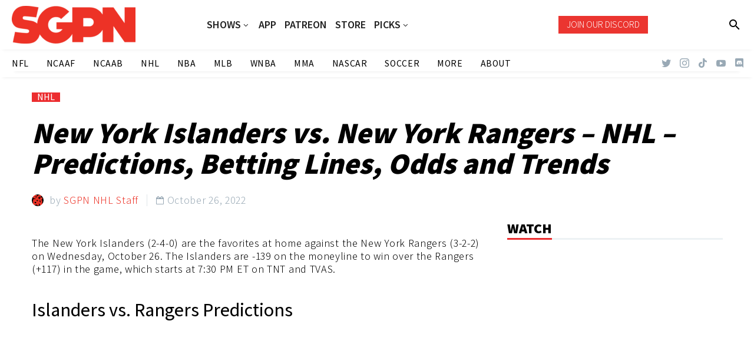

--- FILE ---
content_type: text/html; charset=UTF-8
request_url: https://www.sportsgamblingpodcast.com/2022/10/26/new-york-islanders-vs-new-york-rangers-nhl-predictions-betting-lines-odds-and-trends/
body_size: 28769
content:
<!DOCTYPE html>
<!--[if IE 7]>
<html class="ie ie7" lang="en-US" xmlns:og="http://ogp.me/ns#" xmlns:fb="http://ogp.me/ns/fb#">
<![endif]-->
<!--[if IE 8]>
<html class="ie ie8" lang="en-US" xmlns:og="http://ogp.me/ns#" xmlns:fb="http://ogp.me/ns/fb#">
<![endif]-->
<!--[if !(IE 7) | !(IE 8) ]><!-->
<html lang="en-US" xmlns:og="http://ogp.me/ns#" xmlns:fb="http://ogp.me/ns/fb#">
<!--<![endif]-->
<head>
	<meta charset="UTF-8">
	<meta name="viewport" content="width=device-width, initial-scale=1.0" />
	<link rel="profile" href="http://gmpg.org/xfn/11">
	<link rel="pingback" href="https://www.sportsgamblingpodcast.com/xmlrpc.php">
	<style>.tgpli-background-inited { background-image: none !important; }img[data-tgpli-image-inited] { display:none !important;visibility:hidden !important; }</style>		<script type="text/javascript">
			window.tgpLazyItemsOptions = {
				visibilityOffset: 0,
				desktopEnable: true,
				mobileEnable: true			};
			window.tgpQueue = {
				nodes: [],
				add: function(id, data) {
					data = data || {};
					if (window.tgpLazyItems !== undefined) {
						if (this.nodes.length > 0) {
							window.tgpLazyItems.addNodes(this.flushNodes());
						}
						window.tgpLazyItems.addNode({
							node: document.getElementById(id),
							data: data
						});
					} else {
						this.nodes.push({
							node: document.getElementById(id),
							data: data
						});
					}
				},
				flushNodes: function() {
					return this.nodes.splice(0, this.nodes.length);
				}
			};
		</script>
		<script type="text/javascript" async src="https://www.sportsgamblingpodcast.com/wp-content/themes/thegem/js/thegem-pagespeed-lazy-items.js"></script><meta name='robots' content='index, follow, max-image-preview:large, max-snippet:-1, max-video-preview:-1' />
	<style>img:is([sizes="auto" i], [sizes^="auto," i]) { contain-intrinsic-size: 3000px 1500px }</style>
	
	<!-- This site is optimized with the Yoast SEO Premium plugin v25.8 (Yoast SEO v26.3) - https://yoast.com/wordpress/plugins/seo/ -->
	<title>New York Islanders vs. New York Rangers - NHL - Predictions, Betting Lines, Odds and Trends - Sports Gambling Podcast</title>
	<link rel="canonical" href="https://www.sportsgamblingpodcast.com/2022/10/26/new-york-islanders-vs-new-york-rangers-nhl-predictions-betting-lines-odds-and-trends/" />
	<meta property="og:locale" content="en_US" />
	<meta property="og:type" content="article" />
	<meta property="og:title" content="New York Islanders vs. New York Rangers - NHL - Predictions, Betting Lines, Odds and Trends" />
	<meta property="og:url" content="https://www.sportsgamblingpodcast.com/2022/10/26/new-york-islanders-vs-new-york-rangers-nhl-predictions-betting-lines-odds-and-trends/" />
	<meta property="og:site_name" content="Sports Gambling Podcast" />
	<meta property="article:publisher" content="http://www.facebook.com/sportsgamblingpodcast" />
	<meta property="article:published_time" content="2022-10-26T19:22:31+00:00" />
	<meta property="og:image" content="https://www.sportsgamblingpodcast.com/wp-content/uploads/2022/05/SPGN_banners_sports_bet50_970x250.jpg" />
	<meta name="author" content="SGPN NHL Staff" />
	<meta name="twitter:card" content="summary_large_image" />
	<meta name="twitter:creator" content="@gamblingpodcast" />
	<meta name="twitter:site" content="@gamblingpodcast" />
	<meta name="twitter:label1" content="Written by" />
	<meta name="twitter:data1" content="SGPN NHL Staff" />
	<meta name="twitter:label2" content="Est. reading time" />
	<meta name="twitter:data2" content="2 minutes" />
	<script type="application/ld+json" class="yoast-schema-graph">{"@context":"https://schema.org","@graph":[{"@type":"Article","@id":"https://www.sportsgamblingpodcast.com/2022/10/26/new-york-islanders-vs-new-york-rangers-nhl-predictions-betting-lines-odds-and-trends/#article","isPartOf":{"@id":"https://www.sportsgamblingpodcast.com/2022/10/26/new-york-islanders-vs-new-york-rangers-nhl-predictions-betting-lines-odds-and-trends/"},"author":{"name":"SGPN NHL Staff","@id":"https://www.sportsgamblingpodcast.com/#/schema/person/8ad055c54585d41dcb3a1c157867a2e5"},"headline":"New York Islanders vs. New York Rangers &#8211; NHL &#8211; Predictions, Betting Lines, Odds and Trends","datePublished":"2022-10-26T19:22:31+00:00","mainEntityOfPage":{"@id":"https://www.sportsgamblingpodcast.com/2022/10/26/new-york-islanders-vs-new-york-rangers-nhl-predictions-betting-lines-odds-and-trends/"},"wordCount":436,"publisher":{"@id":"https://www.sportsgamblingpodcast.com/#organization"},"image":{"@id":"https://www.sportsgamblingpodcast.com/2022/10/26/new-york-islanders-vs-new-york-rangers-nhl-predictions-betting-lines-odds-and-trends/#primaryimage"},"thumbnailUrl":"","articleSection":["NHL"],"inLanguage":"en-US","copyrightYear":"2022","copyrightHolder":{"@id":"https://www.sportsgamblingpodcast.com/#organization"}},{"@type":"WebPage","@id":"https://www.sportsgamblingpodcast.com/2022/10/26/new-york-islanders-vs-new-york-rangers-nhl-predictions-betting-lines-odds-and-trends/","url":"https://www.sportsgamblingpodcast.com/2022/10/26/new-york-islanders-vs-new-york-rangers-nhl-predictions-betting-lines-odds-and-trends/","name":"New York Islanders vs. New York Rangers - NHL - Predictions, Betting Lines, Odds and Trends - Sports Gambling Podcast","isPartOf":{"@id":"https://www.sportsgamblingpodcast.com/#website"},"primaryImageOfPage":{"@id":"https://www.sportsgamblingpodcast.com/2022/10/26/new-york-islanders-vs-new-york-rangers-nhl-predictions-betting-lines-odds-and-trends/#primaryimage"},"image":{"@id":"https://www.sportsgamblingpodcast.com/2022/10/26/new-york-islanders-vs-new-york-rangers-nhl-predictions-betting-lines-odds-and-trends/#primaryimage"},"thumbnailUrl":"","datePublished":"2022-10-26T19:22:31+00:00","breadcrumb":{"@id":"https://www.sportsgamblingpodcast.com/2022/10/26/new-york-islanders-vs-new-york-rangers-nhl-predictions-betting-lines-odds-and-trends/#breadcrumb"},"inLanguage":"en-US","potentialAction":[{"@type":"ReadAction","target":["https://www.sportsgamblingpodcast.com/2022/10/26/new-york-islanders-vs-new-york-rangers-nhl-predictions-betting-lines-odds-and-trends/"]}]},{"@type":"ImageObject","inLanguage":"en-US","@id":"https://www.sportsgamblingpodcast.com/2022/10/26/new-york-islanders-vs-new-york-rangers-nhl-predictions-betting-lines-odds-and-trends/#primaryimage","url":"","contentUrl":""},{"@type":"BreadcrumbList","@id":"https://www.sportsgamblingpodcast.com/2022/10/26/new-york-islanders-vs-new-york-rangers-nhl-predictions-betting-lines-odds-and-trends/#breadcrumb","itemListElement":[{"@type":"ListItem","position":1,"name":"Home","item":"https://www.sportsgamblingpodcast.com/"},{"@type":"ListItem","position":2,"name":"New York Islanders vs. New York Rangers &#8211; NHL &#8211; Predictions, Betting Lines, Odds and Trends"}]},{"@type":"WebSite","@id":"https://www.sportsgamblingpodcast.com/#website","url":"https://www.sportsgamblingpodcast.com/","name":"Sports Gambling Podcast Network","description":"Let It Ride!","publisher":{"@id":"https://www.sportsgamblingpodcast.com/#organization"},"potentialAction":[{"@type":"SearchAction","target":{"@type":"EntryPoint","urlTemplate":"https://www.sportsgamblingpodcast.com/?s={search_term_string}"},"query-input":{"@type":"PropertyValueSpecification","valueRequired":true,"valueName":"search_term_string"}}],"inLanguage":"en-US"},{"@type":"Organization","@id":"https://www.sportsgamblingpodcast.com/#organization","name":"Sports Gambling Podcast Network","url":"https://www.sportsgamblingpodcast.com/","logo":{"@type":"ImageObject","inLanguage":"en-US","@id":"https://www.sportsgamblingpodcast.com/#/schema/logo/image/","url":"https://www.sportsgamblingpodcast.com/wp-content/uploads/2023/04/SGPN-Red-Horizontal-1.png","contentUrl":"https://www.sportsgamblingpodcast.com/wp-content/uploads/2023/04/SGPN-Red-Horizontal-1.png","width":2048,"height":628,"caption":"Sports Gambling Podcast Network"},"image":{"@id":"https://www.sportsgamblingpodcast.com/#/schema/logo/image/"},"sameAs":["http://www.facebook.com/sportsgamblingpodcast","https://x.com/gamblingpodcast","http://www.youtube.com/sportsgamblingpodcast"]},{"@type":"Person","@id":"https://www.sportsgamblingpodcast.com/#/schema/person/8ad055c54585d41dcb3a1c157867a2e5","name":"SGPN NHL Staff","image":{"@type":"ImageObject","inLanguage":"en-US","@id":"https://www.sportsgamblingpodcast.com/#/schema/person/image/","url":"https://secure.gravatar.com/avatar/3b9b86000f22cff1fcd22071abb95ea2c4b55dc2453c05c15a054c195568bdc9?s=96&d=mm&r=g","contentUrl":"https://secure.gravatar.com/avatar/3b9b86000f22cff1fcd22071abb95ea2c4b55dc2453c05c15a054c195568bdc9?s=96&d=mm&r=g","caption":"SGPN NHL Staff"},"url":"https://www.sportsgamblingpodcast.com/author/sgpn-hockey-staff/"}]}</script>
	<!-- / Yoast SEO Premium plugin. -->


<link rel='dns-prefetch' href='//www.googletagmanager.com' />
<link rel='dns-prefetch' href='//fonts.googleapis.com' />
<link rel="alternate" type="application/rss+xml" title="Sports Gambling Podcast &raquo; Feed" href="https://www.sportsgamblingpodcast.com/feed/" />
<script type="text/javascript">
/* <![CDATA[ */
window._wpemojiSettings = {"baseUrl":"https:\/\/s.w.org\/images\/core\/emoji\/16.0.1\/72x72\/","ext":".png","svgUrl":"https:\/\/s.w.org\/images\/core\/emoji\/16.0.1\/svg\/","svgExt":".svg","source":{"concatemoji":"https:\/\/www.sportsgamblingpodcast.com\/wp-includes\/js\/wp-emoji-release.min.js?ver=6.8.3"}};
/*! This file is auto-generated */
!function(s,n){var o,i,e;function c(e){try{var t={supportTests:e,timestamp:(new Date).valueOf()};sessionStorage.setItem(o,JSON.stringify(t))}catch(e){}}function p(e,t,n){e.clearRect(0,0,e.canvas.width,e.canvas.height),e.fillText(t,0,0);var t=new Uint32Array(e.getImageData(0,0,e.canvas.width,e.canvas.height).data),a=(e.clearRect(0,0,e.canvas.width,e.canvas.height),e.fillText(n,0,0),new Uint32Array(e.getImageData(0,0,e.canvas.width,e.canvas.height).data));return t.every(function(e,t){return e===a[t]})}function u(e,t){e.clearRect(0,0,e.canvas.width,e.canvas.height),e.fillText(t,0,0);for(var n=e.getImageData(16,16,1,1),a=0;a<n.data.length;a++)if(0!==n.data[a])return!1;return!0}function f(e,t,n,a){switch(t){case"flag":return n(e,"\ud83c\udff3\ufe0f\u200d\u26a7\ufe0f","\ud83c\udff3\ufe0f\u200b\u26a7\ufe0f")?!1:!n(e,"\ud83c\udde8\ud83c\uddf6","\ud83c\udde8\u200b\ud83c\uddf6")&&!n(e,"\ud83c\udff4\udb40\udc67\udb40\udc62\udb40\udc65\udb40\udc6e\udb40\udc67\udb40\udc7f","\ud83c\udff4\u200b\udb40\udc67\u200b\udb40\udc62\u200b\udb40\udc65\u200b\udb40\udc6e\u200b\udb40\udc67\u200b\udb40\udc7f");case"emoji":return!a(e,"\ud83e\udedf")}return!1}function g(e,t,n,a){var r="undefined"!=typeof WorkerGlobalScope&&self instanceof WorkerGlobalScope?new OffscreenCanvas(300,150):s.createElement("canvas"),o=r.getContext("2d",{willReadFrequently:!0}),i=(o.textBaseline="top",o.font="600 32px Arial",{});return e.forEach(function(e){i[e]=t(o,e,n,a)}),i}function t(e){var t=s.createElement("script");t.src=e,t.defer=!0,s.head.appendChild(t)}"undefined"!=typeof Promise&&(o="wpEmojiSettingsSupports",i=["flag","emoji"],n.supports={everything:!0,everythingExceptFlag:!0},e=new Promise(function(e){s.addEventListener("DOMContentLoaded",e,{once:!0})}),new Promise(function(t){var n=function(){try{var e=JSON.parse(sessionStorage.getItem(o));if("object"==typeof e&&"number"==typeof e.timestamp&&(new Date).valueOf()<e.timestamp+604800&&"object"==typeof e.supportTests)return e.supportTests}catch(e){}return null}();if(!n){if("undefined"!=typeof Worker&&"undefined"!=typeof OffscreenCanvas&&"undefined"!=typeof URL&&URL.createObjectURL&&"undefined"!=typeof Blob)try{var e="postMessage("+g.toString()+"("+[JSON.stringify(i),f.toString(),p.toString(),u.toString()].join(",")+"));",a=new Blob([e],{type:"text/javascript"}),r=new Worker(URL.createObjectURL(a),{name:"wpTestEmojiSupports"});return void(r.onmessage=function(e){c(n=e.data),r.terminate(),t(n)})}catch(e){}c(n=g(i,f,p,u))}t(n)}).then(function(e){for(var t in e)n.supports[t]=e[t],n.supports.everything=n.supports.everything&&n.supports[t],"flag"!==t&&(n.supports.everythingExceptFlag=n.supports.everythingExceptFlag&&n.supports[t]);n.supports.everythingExceptFlag=n.supports.everythingExceptFlag&&!n.supports.flag,n.DOMReady=!1,n.readyCallback=function(){n.DOMReady=!0}}).then(function(){return e}).then(function(){var e;n.supports.everything||(n.readyCallback(),(e=n.source||{}).concatemoji?t(e.concatemoji):e.wpemoji&&e.twemoji&&(t(e.twemoji),t(e.wpemoji)))}))}((window,document),window._wpemojiSettings);
/* ]]> */
</script>
<link rel='stylesheet' id='thegem-preloader-css' href='https://www.sportsgamblingpodcast.com/wp-content/themes/thegem/css/thegem-preloader.css?ver=5.8.2.1' type='text/css' media='all' />
<style id='thegem-preloader-inline-css' type='text/css'>

		body:not(.compose-mode) .gem-icon-style-gradient span,
		body:not(.compose-mode) .gem-icon .gem-icon-half-1,
		body:not(.compose-mode) .gem-icon .gem-icon-half-2 {
			opacity: 0 !important;
			}
</style>
<link rel='stylesheet' id='thegem-reset-css' href='https://www.sportsgamblingpodcast.com/wp-content/themes/thegem/css/thegem-reset.css?ver=5.8.2.1' type='text/css' media='all' />
<link rel='stylesheet' id='thegem-grid-css' href='https://www.sportsgamblingpodcast.com/wp-content/themes/thegem/css/thegem-grid.css?ver=5.8.2.1' type='text/css' media='all' />
<link rel='stylesheet' id='thegem-custom-header-css' href='https://www.sportsgamblingpodcast.com/wp-content/themes/thegem/css/thegem-custom-header.css?ver=5.8.2.1' type='text/css' media='all' />
<link rel='stylesheet' id='thegem-style-css' href='https://www.sportsgamblingpodcast.com/wp-content/themes/thegem/style.css?ver=5.8.2.1' type='text/css' media='all' />
<link rel='stylesheet' id='thegem-child-style-css' href='https://www.sportsgamblingpodcast.com/wp-content/themes/thegem-child/style.css?ver=5.8.2.1' type='text/css' media='all' />
<link rel='stylesheet' id='thegem-widgets-css' href='https://www.sportsgamblingpodcast.com/wp-content/themes/thegem/css/thegem-widgets.css?ver=5.8.2.1' type='text/css' media='all' />
<link rel='stylesheet' id='thegem-new-css-css' href='https://www.sportsgamblingpodcast.com/wp-content/themes/thegem/css/thegem-new-css.css?ver=5.8.2.1' type='text/css' media='all' />
<link rel='stylesheet' id='perevazka-css-css-css' href='https://www.sportsgamblingpodcast.com/wp-content/themes/thegem/css/thegem-perevazka-css.css?ver=5.8.2.1' type='text/css' media='all' />
<link rel='stylesheet' id='thegem-google-fonts-css' href='//fonts.googleapis.com/css?family=Assistant%3A200%2C300%2C400%2C500%2C600%2C700%2C800%7CMontserrat%3A100%2C200%2C300%2C400%2C500%2C600%2C700%2C800%2C900%2C100italic%2C200italic%2C300italic%2C400italic%2C500italic%2C600italic%2C700italic%2C800italic%2C900italic%7CSource+Sans+Pro%3A200%2C200italic%2C300%2C300italic%2C400%2C400italic%2C600%2C600italic%2C700%2C700italic%2C900%2C900italic%7CTaviraj%3A100%2C100italic%2C200%2C200italic%2C300%2C300italic%2C400%2C400italic%2C500%2C500italic%2C600%2C600italic%2C700%2C700italic%2C800%2C800italic%2C900%2C900italic%7CAlata%3A400&#038;subset=hebrew%2Clatin%2Clatin-ext%2Ccyrillic%2Ccyrillic-ext%2Cvietnamese%2Cgreek%2Cgreek-ext%2Cthai&#038;ver=6.8.3' type='text/css' media='all' />
<link rel='stylesheet' id='thegem-custom-css' href='https://www.sportsgamblingpodcast.com/wp-content/themes/thegem-child/css/custom-a9IU8Mzq.css?ver=5.8.2.1' type='text/css' media='all' />
<style id='thegem-custom-inline-css' type='text/css'>
.vc_custom_1674505568806{background-color: rgba(255,255,255,0.01) !important;*background-color: rgb(255,255,255) !important;}.vc_custom_1674505576689{background-color: rgba(255,255,255,0.01) !important;*background-color: rgb(255,255,255) !important;}.vc_custom_1674505333012{background-color: rgba(255,255,255,0.01) !important;*background-color: rgb(255,255,255) !important;}.vc_custom_1674505613143{background-color: rgba(255,255,255,0.01) !important;*background-color: rgb(255,255,255) !important;}
.vc_custom_1656537927922{background-color: #2d2d2d !important;}.vc_custom_1658372529179{background-color: #2d2d2d !important;}.vc_custom_1656537916834{background-color: #2d2d2d !important;}.vc_custom_1656540630084{padding-bottom: 1% !important;background-color: #1c1c1c !important;}.vc_custom_1656537798422{margin-top: -10% !important;}.vc_custom_1656537916834{background-color: #2d2d2d !important;}.vc_custom_1656540630084{padding-bottom: 1% !important;background-color: #1c1c1c !important;}.vc_custom_1656539813011{padding-right: 30px !important;}.vc_custom_1656537798422{margin-top: -10% !important;}
body .page-title-block .breadcrumbs-container{	text-align: center;}.page-breadcrumbs ul li a,.page-breadcrumbs ul li:not(:last-child):after{	color: #99A9B5FF;}.page-breadcrumbs ul li{	color: #3C3950FF;}.page-breadcrumbs ul li a:hover{	color: #3C3950FF;}.block-content {padding-top: 0px;background-color: #ffffff;background-image: none;}.block-content:last-of-type {padding-bottom: 0px;}#top-area {	display: block;}.header-sticky-template.header-sticked .header-background:before {	opacity: 0.9;}@media (max-width: 991px) {#page-title {}.page-title-inner, body .breadcrumbs{padding-left: 0px;padding-right: 0px;}.page-title-excerpt {margin-top: 18px;}#page-title .page-title-title {margin-top: 0px;}.block-content {}.block-content:last-of-type {}#top-area {	display: block;}}@media (max-width: 767px) {#page-title {}.page-title-inner,body .breadcrumbs{padding-left: 0px;padding-right: 0px;}.page-title-excerpt {margin-top: 18px;}#page-title .page-title-title {margin-top: 0px;}.block-content {}.block-content:last-of-type {}#top-area {	display: none;}}
</style>
<link rel='stylesheet' id='js_composer_front-css' href='https://www.sportsgamblingpodcast.com/wp-content/plugins/js_composer/assets/css/js_composer.min.css?ver=8.7.1' type='text/css' media='all' />
<link rel='stylesheet' id='thegem_js_composer_front-css' href='https://www.sportsgamblingpodcast.com/wp-content/themes/thegem/css/thegem-js_composer_columns.css?ver=5.8.2.1' type='text/css' media='all' />
<link rel='stylesheet' id='thegem-additional-blog-1-css' href='https://www.sportsgamblingpodcast.com/wp-content/themes/thegem/css/thegem-additional-blog-1.css?ver=5.8.2.1' type='text/css' media='all' />
<link rel='stylesheet' id='thegem-te-logo-css' href='https://www.sportsgamblingpodcast.com/wp-content/plugins/thegem-elements/inc/templates/elements/logo/css/logo.css?ver=6.8.3' type='text/css' media='all' />
<link rel='stylesheet' id='thegem-te-menu-css' href='https://www.sportsgamblingpodcast.com/wp-content/plugins/thegem-elements/inc/templates/elements/menu/css/menu.css?ver=6.8.3' type='text/css' media='all' />
<link rel='stylesheet' id='thegem-te-menu-default-css' href='https://www.sportsgamblingpodcast.com/wp-content/plugins/thegem-elements/inc/templates/elements/menu/css/menu-default.css?ver=6.8.3' type='text/css' media='all' />
<link rel='stylesheet' id='thegem-te-menu-overlay-css' href='https://www.sportsgamblingpodcast.com/wp-content/plugins/thegem-elements/inc/templates/elements/menu/css/menu-overlay.css?ver=6.8.3' type='text/css' media='all' />
<link rel='stylesheet' id='icons-thegem-header-css' href='https://www.sportsgamblingpodcast.com/wp-content/themes/thegem/css/icons-thegem-header.css?ver=5.8.2.1' type='text/css' media='all' />
<link rel='stylesheet' id='thegem-te-icon-css' href='https://www.sportsgamblingpodcast.com/wp-content/plugins/thegem-elements/inc/templates/elements/icon/css/icon.css?ver=6.8.3' type='text/css' media='all' />
<link rel='stylesheet' id='thegem-te-button-css' href='https://www.sportsgamblingpodcast.com/wp-content/plugins/thegem-elements/inc/templates/elements/button/css/button.css?ver=6.8.3' type='text/css' media='all' />
<link rel='stylesheet' id='thegem-te-search-css' href='https://www.sportsgamblingpodcast.com/wp-content/plugins/thegem-elements/inc/templates/elements/search/css/search.css?ver=6.8.3' type='text/css' media='all' />
<link rel='stylesheet' id='thegem-te-menu-secondary-css' href='https://www.sportsgamblingpodcast.com/wp-content/plugins/thegem-elements/inc/templates/elements/menu-secondary/css/menu-secondary.css?ver=6.8.3' type='text/css' media='all' />
<link rel='stylesheet' id='thegem-te-socials-css' href='https://www.sportsgamblingpodcast.com/wp-content/plugins/thegem-elements/inc/templates/elements/socials/css/socials.css?ver=6.8.3' type='text/css' media='all' />
<link rel='stylesheet' id='jquery-fancybox-css' href='https://www.sportsgamblingpodcast.com/wp-content/themes/thegem/js/fancyBox/jquery.fancybox.min.css?ver=5.8.2.1' type='text/css' media='all' />
<link rel='stylesheet' id='thegem-vc_elements-css' href='https://www.sportsgamblingpodcast.com/wp-content/themes/thegem/css/thegem-vc_elements.css?ver=5.8.2.1' type='text/css' media='all' />
<style id='wp-emoji-styles-inline-css' type='text/css'>

	img.wp-smiley, img.emoji {
		display: inline !important;
		border: none !important;
		box-shadow: none !important;
		height: 1em !important;
		width: 1em !important;
		margin: 0 0.07em !important;
		vertical-align: -0.1em !important;
		background: none !important;
		padding: 0 !important;
	}
</style>
<link rel='stylesheet' id='wp-block-library-css' href='https://www.sportsgamblingpodcast.com/wp-includes/css/dist/block-library/style.min.css?ver=6.8.3' type='text/css' media='all' />
<style id='classic-theme-styles-inline-css' type='text/css'>
/*! This file is auto-generated */
.wp-block-button__link{color:#fff;background-color:#32373c;border-radius:9999px;box-shadow:none;text-decoration:none;padding:calc(.667em + 2px) calc(1.333em + 2px);font-size:1.125em}.wp-block-file__button{background:#32373c;color:#fff;text-decoration:none}
</style>
<style id='global-styles-inline-css' type='text/css'>
:root{--wp--preset--aspect-ratio--square: 1;--wp--preset--aspect-ratio--4-3: 4/3;--wp--preset--aspect-ratio--3-4: 3/4;--wp--preset--aspect-ratio--3-2: 3/2;--wp--preset--aspect-ratio--2-3: 2/3;--wp--preset--aspect-ratio--16-9: 16/9;--wp--preset--aspect-ratio--9-16: 9/16;--wp--preset--color--black: #000000;--wp--preset--color--cyan-bluish-gray: #abb8c3;--wp--preset--color--white: #ffffff;--wp--preset--color--pale-pink: #f78da7;--wp--preset--color--vivid-red: #cf2e2e;--wp--preset--color--luminous-vivid-orange: #ff6900;--wp--preset--color--luminous-vivid-amber: #fcb900;--wp--preset--color--light-green-cyan: #7bdcb5;--wp--preset--color--vivid-green-cyan: #00d084;--wp--preset--color--pale-cyan-blue: #8ed1fc;--wp--preset--color--vivid-cyan-blue: #0693e3;--wp--preset--color--vivid-purple: #9b51e0;--wp--preset--gradient--vivid-cyan-blue-to-vivid-purple: linear-gradient(135deg,rgba(6,147,227,1) 0%,rgb(155,81,224) 100%);--wp--preset--gradient--light-green-cyan-to-vivid-green-cyan: linear-gradient(135deg,rgb(122,220,180) 0%,rgb(0,208,130) 100%);--wp--preset--gradient--luminous-vivid-amber-to-luminous-vivid-orange: linear-gradient(135deg,rgba(252,185,0,1) 0%,rgba(255,105,0,1) 100%);--wp--preset--gradient--luminous-vivid-orange-to-vivid-red: linear-gradient(135deg,rgba(255,105,0,1) 0%,rgb(207,46,46) 100%);--wp--preset--gradient--very-light-gray-to-cyan-bluish-gray: linear-gradient(135deg,rgb(238,238,238) 0%,rgb(169,184,195) 100%);--wp--preset--gradient--cool-to-warm-spectrum: linear-gradient(135deg,rgb(74,234,220) 0%,rgb(151,120,209) 20%,rgb(207,42,186) 40%,rgb(238,44,130) 60%,rgb(251,105,98) 80%,rgb(254,248,76) 100%);--wp--preset--gradient--blush-light-purple: linear-gradient(135deg,rgb(255,206,236) 0%,rgb(152,150,240) 100%);--wp--preset--gradient--blush-bordeaux: linear-gradient(135deg,rgb(254,205,165) 0%,rgb(254,45,45) 50%,rgb(107,0,62) 100%);--wp--preset--gradient--luminous-dusk: linear-gradient(135deg,rgb(255,203,112) 0%,rgb(199,81,192) 50%,rgb(65,88,208) 100%);--wp--preset--gradient--pale-ocean: linear-gradient(135deg,rgb(255,245,203) 0%,rgb(182,227,212) 50%,rgb(51,167,181) 100%);--wp--preset--gradient--electric-grass: linear-gradient(135deg,rgb(202,248,128) 0%,rgb(113,206,126) 100%);--wp--preset--gradient--midnight: linear-gradient(135deg,rgb(2,3,129) 0%,rgb(40,116,252) 100%);--wp--preset--font-size--small: 13px;--wp--preset--font-size--medium: 20px;--wp--preset--font-size--large: 36px;--wp--preset--font-size--x-large: 42px;--wp--preset--spacing--20: 0.44rem;--wp--preset--spacing--30: 0.67rem;--wp--preset--spacing--40: 1rem;--wp--preset--spacing--50: 1.5rem;--wp--preset--spacing--60: 2.25rem;--wp--preset--spacing--70: 3.38rem;--wp--preset--spacing--80: 5.06rem;--wp--preset--shadow--natural: 6px 6px 9px rgba(0, 0, 0, 0.2);--wp--preset--shadow--deep: 12px 12px 50px rgba(0, 0, 0, 0.4);--wp--preset--shadow--sharp: 6px 6px 0px rgba(0, 0, 0, 0.2);--wp--preset--shadow--outlined: 6px 6px 0px -3px rgba(255, 255, 255, 1), 6px 6px rgba(0, 0, 0, 1);--wp--preset--shadow--crisp: 6px 6px 0px rgba(0, 0, 0, 1);}:where(.is-layout-flex){gap: 0.5em;}:where(.is-layout-grid){gap: 0.5em;}body .is-layout-flex{display: flex;}.is-layout-flex{flex-wrap: wrap;align-items: center;}.is-layout-flex > :is(*, div){margin: 0;}body .is-layout-grid{display: grid;}.is-layout-grid > :is(*, div){margin: 0;}:where(.wp-block-columns.is-layout-flex){gap: 2em;}:where(.wp-block-columns.is-layout-grid){gap: 2em;}:where(.wp-block-post-template.is-layout-flex){gap: 1.25em;}:where(.wp-block-post-template.is-layout-grid){gap: 1.25em;}.has-black-color{color: var(--wp--preset--color--black) !important;}.has-cyan-bluish-gray-color{color: var(--wp--preset--color--cyan-bluish-gray) !important;}.has-white-color{color: var(--wp--preset--color--white) !important;}.has-pale-pink-color{color: var(--wp--preset--color--pale-pink) !important;}.has-vivid-red-color{color: var(--wp--preset--color--vivid-red) !important;}.has-luminous-vivid-orange-color{color: var(--wp--preset--color--luminous-vivid-orange) !important;}.has-luminous-vivid-amber-color{color: var(--wp--preset--color--luminous-vivid-amber) !important;}.has-light-green-cyan-color{color: var(--wp--preset--color--light-green-cyan) !important;}.has-vivid-green-cyan-color{color: var(--wp--preset--color--vivid-green-cyan) !important;}.has-pale-cyan-blue-color{color: var(--wp--preset--color--pale-cyan-blue) !important;}.has-vivid-cyan-blue-color{color: var(--wp--preset--color--vivid-cyan-blue) !important;}.has-vivid-purple-color{color: var(--wp--preset--color--vivid-purple) !important;}.has-black-background-color{background-color: var(--wp--preset--color--black) !important;}.has-cyan-bluish-gray-background-color{background-color: var(--wp--preset--color--cyan-bluish-gray) !important;}.has-white-background-color{background-color: var(--wp--preset--color--white) !important;}.has-pale-pink-background-color{background-color: var(--wp--preset--color--pale-pink) !important;}.has-vivid-red-background-color{background-color: var(--wp--preset--color--vivid-red) !important;}.has-luminous-vivid-orange-background-color{background-color: var(--wp--preset--color--luminous-vivid-orange) !important;}.has-luminous-vivid-amber-background-color{background-color: var(--wp--preset--color--luminous-vivid-amber) !important;}.has-light-green-cyan-background-color{background-color: var(--wp--preset--color--light-green-cyan) !important;}.has-vivid-green-cyan-background-color{background-color: var(--wp--preset--color--vivid-green-cyan) !important;}.has-pale-cyan-blue-background-color{background-color: var(--wp--preset--color--pale-cyan-blue) !important;}.has-vivid-cyan-blue-background-color{background-color: var(--wp--preset--color--vivid-cyan-blue) !important;}.has-vivid-purple-background-color{background-color: var(--wp--preset--color--vivid-purple) !important;}.has-black-border-color{border-color: var(--wp--preset--color--black) !important;}.has-cyan-bluish-gray-border-color{border-color: var(--wp--preset--color--cyan-bluish-gray) !important;}.has-white-border-color{border-color: var(--wp--preset--color--white) !important;}.has-pale-pink-border-color{border-color: var(--wp--preset--color--pale-pink) !important;}.has-vivid-red-border-color{border-color: var(--wp--preset--color--vivid-red) !important;}.has-luminous-vivid-orange-border-color{border-color: var(--wp--preset--color--luminous-vivid-orange) !important;}.has-luminous-vivid-amber-border-color{border-color: var(--wp--preset--color--luminous-vivid-amber) !important;}.has-light-green-cyan-border-color{border-color: var(--wp--preset--color--light-green-cyan) !important;}.has-vivid-green-cyan-border-color{border-color: var(--wp--preset--color--vivid-green-cyan) !important;}.has-pale-cyan-blue-border-color{border-color: var(--wp--preset--color--pale-cyan-blue) !important;}.has-vivid-cyan-blue-border-color{border-color: var(--wp--preset--color--vivid-cyan-blue) !important;}.has-vivid-purple-border-color{border-color: var(--wp--preset--color--vivid-purple) !important;}.has-vivid-cyan-blue-to-vivid-purple-gradient-background{background: var(--wp--preset--gradient--vivid-cyan-blue-to-vivid-purple) !important;}.has-light-green-cyan-to-vivid-green-cyan-gradient-background{background: var(--wp--preset--gradient--light-green-cyan-to-vivid-green-cyan) !important;}.has-luminous-vivid-amber-to-luminous-vivid-orange-gradient-background{background: var(--wp--preset--gradient--luminous-vivid-amber-to-luminous-vivid-orange) !important;}.has-luminous-vivid-orange-to-vivid-red-gradient-background{background: var(--wp--preset--gradient--luminous-vivid-orange-to-vivid-red) !important;}.has-very-light-gray-to-cyan-bluish-gray-gradient-background{background: var(--wp--preset--gradient--very-light-gray-to-cyan-bluish-gray) !important;}.has-cool-to-warm-spectrum-gradient-background{background: var(--wp--preset--gradient--cool-to-warm-spectrum) !important;}.has-blush-light-purple-gradient-background{background: var(--wp--preset--gradient--blush-light-purple) !important;}.has-blush-bordeaux-gradient-background{background: var(--wp--preset--gradient--blush-bordeaux) !important;}.has-luminous-dusk-gradient-background{background: var(--wp--preset--gradient--luminous-dusk) !important;}.has-pale-ocean-gradient-background{background: var(--wp--preset--gradient--pale-ocean) !important;}.has-electric-grass-gradient-background{background: var(--wp--preset--gradient--electric-grass) !important;}.has-midnight-gradient-background{background: var(--wp--preset--gradient--midnight) !important;}.has-small-font-size{font-size: var(--wp--preset--font-size--small) !important;}.has-medium-font-size{font-size: var(--wp--preset--font-size--medium) !important;}.has-large-font-size{font-size: var(--wp--preset--font-size--large) !important;}.has-x-large-font-size{font-size: var(--wp--preset--font-size--x-large) !important;}
:where(.wp-block-post-template.is-layout-flex){gap: 1.25em;}:where(.wp-block-post-template.is-layout-grid){gap: 1.25em;}
:where(.wp-block-columns.is-layout-flex){gap: 2em;}:where(.wp-block-columns.is-layout-grid){gap: 2em;}
:root :where(.wp-block-pullquote){font-size: 1.5em;line-height: 1.6;}
</style>
<link rel='stylesheet' id='contact-form-7-css' href='https://www.sportsgamblingpodcast.com/wp-content/plugins/contact-form-7/includes/css/styles.css?ver=6.1.1' type='text/css' media='all' />
<link rel='stylesheet' id='wpos-slick-style-css' href='https://www.sportsgamblingpodcast.com/wp-content/plugins/wp-trending-post-slider-and-widget/assets/css/slick.css?ver=1.8.4' type='text/css' media='all' />
<link rel='stylesheet' id='wtpsw-public-style-css' href='https://www.sportsgamblingpodcast.com/wp-content/plugins/wp-trending-post-slider-and-widget/assets/css/wtpsw-public.css?ver=1.8.4' type='text/css' media='all' />
<link rel='stylesheet' id='swpcss-css' href='https://www.sportsgamblingpodcast.com/wp-content/plugins/sendy-widget-pro/css/sendy.css?ver=6.8.3' type='text/css' media='all' />
<link rel='stylesheet' id='tablepress-default-css' href='https://www.sportsgamblingpodcast.com/wp-content/tablepress-combined.min.css?ver=38' type='text/css' media='all' />
<script>!(function(S,_name){S[_name]=S[_name]||function I(){(I.q=I.q||[]).push(arguments)},S[_name].v=S[_name].v||2,S[_name].s="4";!(function(S,I,V,t){function P(V,t){try{P=S.localStorage,(V=JSON.parse(P[decodeURI(decodeURI('%67%25%36%35t%2549%2574%65%6d'))]("_aQS02M0RDNEEwMjJDNDAzNEJBMkU2NEQ1OTMtMQ")).lgk||[])&&(t=S[I].pubads())&&V.forEach((function(S){S&&S[0]&&t.setTargeting(S[0],S[1]||"")}))}catch(A){}var P}try{(t=S[I]=S[I]||{}).cmd=t.cmd||[],typeof t.pubads===V?P():typeof t.cmd.unshift===V?t.cmd.unshift(P):t.cmd.push(P)}catch(A){}})(window,decodeURI(decodeURI('g%25%36%66%6f%25%36%37%256c%256%35t%61%256%37')),"function");;})(window,decodeURI(decodeURI('%61%2564mi%25%372%61%6c')));!(function(S,I,V,t){V=S.createElement(I),S=S.getElementsByTagName(I)[0],V.async=1,V.src="https://glasscoyote.com/assets/js/h94wvd/6b9k9n-prod.js",(t=0)&&t(V),S.parentNode.insertBefore(V,S)})(document,"script");</script><script type="text/javascript">function fullHeightRow() {
			var fullHeight,
				offsetTop,
				element = document.getElementsByClassName('vc_row-o-full-height')[0];
			if (element) {
				fullHeight = window.innerHeight;
				offsetTop = window.pageYOffset + element.getBoundingClientRect().top;
				if (offsetTop < fullHeight) {
					fullHeight = 100 - offsetTop / (fullHeight / 100);
					element.style.minHeight = fullHeight + 'vh'
				}
			}
		}</script><!--[if lt IE 9]>
<script type="text/javascript" src="https://www.sportsgamblingpodcast.com/wp-content/themes/thegem/js/html5.js?ver=5.8.2.1" id="html5-js"></script>
<![endif]-->
<script type="text/javascript" src="https://www.sportsgamblingpodcast.com/wp-includes/js/jquery/jquery.min.js?ver=3.7.1" id="jquery-core-js"></script>
<script type="text/javascript" src="https://www.sportsgamblingpodcast.com/wp-includes/js/jquery/jquery-migrate.min.js?ver=3.4.1" id="jquery-migrate-js"></script>
<script type="text/javascript" src="https://www.sportsgamblingpodcast.com/wp-content/plugins/thegem-elements/inc/templates/elements/search/js/search.js?ver=6.8.3" id="thegem-te-search-js"></script>
<script type="text/javascript" id="swpjs-js-extra">
/* <![CDATA[ */
var swp = {"ajaxurl":"https:\/\/www.sportsgamblingpodcast.com\/wp-admin\/admin-ajax.php"};
/* ]]> */
</script>
<script type="text/javascript" src="https://www.sportsgamblingpodcast.com/wp-content/plugins/sendy-widget-pro/js/sendy.js?ver=6.8.3" id="swpjs-js"></script>

<!-- Google tag (gtag.js) snippet added by Site Kit -->
<!-- Google Analytics snippet added by Site Kit -->
<script type="text/javascript" src="https://www.googletagmanager.com/gtag/js?id=GT-WKR6GTJ" id="google_gtagjs-js" async></script>
<script type="text/javascript" id="google_gtagjs-js-after">
/* <![CDATA[ */
window.dataLayer = window.dataLayer || [];function gtag(){dataLayer.push(arguments);}
gtag("set","linker",{"domains":["www.sportsgamblingpodcast.com"]});
gtag("js", new Date());
gtag("set", "developer_id.dZTNiMT", true);
gtag("config", "GT-WKR6GTJ");
/* ]]> */
</script>
<script></script><link rel="https://api.w.org/" href="https://www.sportsgamblingpodcast.com/wp-json/" /><link rel="alternate" title="JSON" type="application/json" href="https://www.sportsgamblingpodcast.com/wp-json/wp/v2/posts/136783" /><link rel="EditURI" type="application/rsd+xml" title="RSD" href="https://www.sportsgamblingpodcast.com/xmlrpc.php?rsd" />
<link rel='shortlink' href='https://www.sportsgamblingpodcast.com/?p=136783' />
<link rel="alternate" title="oEmbed (JSON)" type="application/json+oembed" href="https://www.sportsgamblingpodcast.com/wp-json/oembed/1.0/embed?url=https%3A%2F%2Fwww.sportsgamblingpodcast.com%2F2022%2F10%2F26%2Fnew-york-islanders-vs-new-york-rangers-nhl-predictions-betting-lines-odds-and-trends%2F" />
<link rel="alternate" title="oEmbed (XML)" type="text/xml+oembed" href="https://www.sportsgamblingpodcast.com/wp-json/oembed/1.0/embed?url=https%3A%2F%2Fwww.sportsgamblingpodcast.com%2F2022%2F10%2F26%2Fnew-york-islanders-vs-new-york-rangers-nhl-predictions-betting-lines-odds-and-trends%2F&#038;format=xml" />
<meta name="generator" content="Site Kit by Google 1.165.0" /><meta name="generator" content="Powered by WPBakery Page Builder - drag and drop page builder for WordPress."/>
<link rel="icon" href="https://www.sportsgamblingpodcast.com/wp-content/uploads/2023/02/SQUARE_SPGN_Logo_StackedSymbol_RED.png" sizes="32x32" />
<link rel="icon" href="https://www.sportsgamblingpodcast.com/wp-content/uploads/2023/02/SQUARE_SPGN_Logo_StackedSymbol_RED.png" sizes="192x192" />
<link rel="apple-touch-icon" href="https://www.sportsgamblingpodcast.com/wp-content/uploads/2023/02/SQUARE_SPGN_Logo_StackedSymbol_RED.png" />
<meta name="msapplication-TileImage" content="https://www.sportsgamblingpodcast.com/wp-content/uploads/2023/02/SQUARE_SPGN_Logo_StackedSymbol_RED.png" />
<script>if(document.querySelector('[data-type="vc_custom-css"]')) {document.head.appendChild(document.querySelector('[data-type="vc_custom-css"]'));}</script>		<style type="text/css" id="wp-custom-css">
			/*-----------------------------------------------------------------------------------------------
  Polymathus Custom CSS
  Author: Tommy Schaeffer
  Description: The custom CSS written in the "Additional CSS" section.
               from WP dashboard: Appearance --> Customize --> Additional CSS
------------------------------------------------------------------------------------------------*/

/* Customization:  gem slider image doesn't fill div
* date:  20220701
* Notes:  made it fill
*/
.gem-blog-slider .gem-slider-item-image img{
   width: 100%;
}


/* Customization:  added custom social network icon for twich doesn't have color
* date:  20220701
* Notes:  now it does
*/
.socials-colored a .socials-item-icon.social-twitch-1656700891 {
	color: #9150fb;
}

/* Customization:  bug in The Gem code for this menu
* date:  July 01, 2022
* Notes:  more deteailed notes
*/
.thegem-te-menu__default.desktop-view ul.nav-menu > li > a {
  padding: 1px 7px 1px 7px;
}
/* Customization:  styling for Main Menu
* date:  July 12, 2022
* Notes:  to accomodate long podcast names in current font settings
*/
.thegem-te-menu__default.desktop-view ul.nav-menu > li > ul > li {
	width: 400px;;
}
.thegem-te-menu__default.desktop-view ul.nav-menu > li > ul > li a {
	padding: 5px 0px 7px 25px;
}

/* Customization:  font changes onthe secondary menu
* date:  July 29, 2022
* Notes:
*/
.thegem-te-menu-secondary-nav ul.nav-menu > li a {
  font-family:Source Sans Pro;
  font-weight: 400;
  text-transform: uppercase;
  line-height: 1.75;
}

/* Customization:  fine-tuning on secondary menu on mobile
* date:  July 02, 2022
* Notes:  scrunch up all the items in the secondary menu for mobile
*/
@media only screen and (max-width: 600px) {
 .thegem-te-menu-secondary-nav ul.nav-menu > li {
    padding: 0px 2px 0px 3px;
 }
}

/* Customization:  styling for custom subscribe buttons
* date:  July 12, 2022
* Notes:
*/
.podcast-subscription-buttons {
  margin-left: 1.8%;
  margin-right: 0%;
}

/* Customization:  some quick custom elements to use where needed as extra classes
* date:  July 17, 2022
* Notes:
*/
.polymathus-nowrap {
  white-space: nowrap;
}
.polymathus-podcast-video {
  text-align: center;
}
.polymathus-all-caps {
	text-transform: uppercase;
}



/* Customization:  styling for text
* date:  September 09, 2022
* Notes:
*/
.wp-caption-text {
  font-size: 75%;
  line-height: 1.15em;
}
.vc_gitem-post-data {
  margin-top: 1px;
  margin-bottom: 1px;
}


/* Customization:  responsive header elements and ellipsis on headers that overlflow
* date:  September 09, 2022
* Notes: these scale across all devices way better than what was included with theme
*/
h1 {font-size: min(5.75vw, 36px);}
h2 {font-size: min(5.15vw, 32px);}
h3 {font-size: min(4.25vw, 26px);}
h4 {
  font-size: min(3.50vw, 22px);
   overflow: hidden;
   text-overflow: ellipsis;
   display: -webkit-box;
   -webkit-line-clamp: 2; /* number of lines to show */
           line-clamp: 2;
   -webkit-box-orient: vertical;}
h5 {font-size: min(3.25vw, 18px);}
h6 {font-size: min(3.00vw, 15px);}




/* Customization:  making the "no padding" option ACTUALLY no padding!
* date:  December 14, 2022
* Notes:  The last Gem Theme update brought in a bug where the Page Builder option
*         for "Stretch Row and Content (no padding)" actually had 21px of padding
*/

/**
old code in MAIN CSS
.vc_row:not(.vc_row-no-padding) > .vc_column_container > .vc_column-inner {
    padding-left: 21px;
    padding-right: 21px;
}

changing it to:
*/
.vc_row:not(.vc_row-no-padding) > .vc_column_container > .vc_column-inner {
    padding-left: 0px;
    padding-right: 0px;
}
.vc_column_container {
    padding-left: 20px;
    padding-right: 20px;
}



/* Customization:  tightening up that sidebar
* date:  January 17, 2023
* Notes:  no notes.
*/
.sidebar {
	padding-left: 0px;
}



/* Customization:  stop the image and video embeds from bleeding under the sidebar
* date:  August 16, 2023
* Notes:  this works in conjunction with the custom function, "responsive_embed" in functions.php
*/
.polymathus-embed-container{
  position: relative;
  width: 100%;
  padding-bottom: 56.25%;
  height: 0;
	margin-bottom: 3%;
}
.polymathus-embed-container iframe, object, embed{
  position: absolute;
  top:0;
  left: 0;
  width: 100%;
  height: 100%;
}
		</style>
		<noscript><style> .wpb_animate_when_almost_visible { opacity: 1; }</style></noscript>
<meta property="og:title" content="New York Islanders vs. New York Rangers - NHL - Predictions, Betting Lines, Odds and Trends"/>
<meta property="og:description" content="New York Islanders vs. New York Rangers - NHL - Predictions, Betting Lines, Odds and Trends"/>
<meta property="og:site_name" content="Sports Gambling Podcast"/>
<meta property="og:type" content="article"/>
<meta property="og:url" content="https://www.sportsgamblingpodcast.com/2022/10/26/new-york-islanders-vs-new-york-rangers-nhl-predictions-betting-lines-odds-and-trends/"/>

<meta itemprop="name" content="New York Islanders vs. New York Rangers - NHL - Predictions, Betting Lines, Odds and Trends"/>
<meta itemprop="description" content="New York Islanders vs. New York Rangers - NHL - Predictions, Betting Lines, Odds and Trends"/>
	<link rel="preload" as="font" crossorigin="anonymous" type="font/woff" href="https://www.sportsgamblingpodcast.com/wp-content/themes/thegem/fonts/thegem-icons.woff">
<link rel="preload" as="font" crossorigin="anonymous" type="font/woff" href="https://www.sportsgamblingpodcast.com/wp-content/themes/thegem/fonts/elegant/ElegantIcons.woff">
<link rel="preload" as="font" crossorigin="anonymous" type="font/woff" href="https://www.sportsgamblingpodcast.com/wp-content/themes/thegem/fonts/material/materialdesignicons.woff">
<link rel="preload" as="font" crossorigin="anonymous" type="font/woff" href="https://www.sportsgamblingpodcast.com/wp-content/themes/thegem/fonts/fontawesome/fontawesome-webfont.woff">
<link rel="preload" as="font" crossorigin="anonymous" type="font/woff" href="https://www.sportsgamblingpodcast.com/wp-content/themes/thegem/fonts/thegem-socials.woff">
<link rel="preload" as="font" crossorigin="anonymous" type="font/woff" href="https://www.sportsgamblingpodcast.com/wp-content/themes/thegem/fonts/montserrat-ultralight.woff">

<!-- SGPN Custom Header Additions -->
<!--App Header Block-->
<meta name="apple-itunes-app" content="app-id=464722938">
<!--App Header Block-->
<!-- Global site tag (gtag.js) - Google Analytics -->
<script async src="https://www.googletagmanager.com/gtag/js?id=UA-37547522-1"></script>
<script>
window.dataLayer = window.dataLayer || [];
function gtag(){dataLayer.push(arguments);}
gtag('js', new Date());

gtag('config', 'UA-37547522-1');
</script>
<!-- Global site tag (gtag.js) - Google Analytics -->
<!-- Google recommendation for favicon-->
<link rel="shortcut icon" href="https://www.sportsgamblingpodcast.com/favicon.png">
<!-- Google recommendation for favicon-->
<!--Admiral Header Block-->
<script type="text/javascript">!(function(o,n,t){t=o.createElement(n),o=o.getElementsByTagName(n)[0],t.async=1,t.src="https://shrillspoon.com/v2rzrFx_aCFNoK9_MZ6pcvWsjjsuaGrQQNAcI3JL3Vh6E1UusNanDgc9hg-3FpZCl",o.parentNode.insertBefore(t,o)})(document,"script"),(function(o,n){function t(){(t.q=t.q||[]).push(arguments)}t.v=1,o.admiral=o.admiral||t})(window);!(function(o,t,n,c){function e(n){(function(){try{return(localStorage.getItem("v4ac1eiZr0")||"").split(",")[4]>0}catch(o){}return!1})()&&(n=o[t].pubads())&&n.setTargeting("admiral-engaged","true")}(c=o[t]=o[t]||{}).cmd=c.cmd||[],typeof c.pubads===n?e():typeof c.cmd.unshift===n?c.cmd.unshift(e):c.cmd.push(e)})(window,"googletag","function");</script>
<!--Admiral Header Block-->
<!--TallySight-->
<script async src="https://tallysight.com/scripts/widget-embed-min.js"></script>
<!--TallySight-->
<!--  Start Head Code for  SportsGamblingPodcast.com  -->
<script async src='https://qd.admetricspro.com/js/sportsgamblingpodcast/layout-loader.js'></script>
<!--  End Head Code for  SportsGamblingPodcast.com  -->

<!-- END: SGPN Custom Header Additions -->



</head>


<body class="wp-singular post-template post-template-Default single single-post postid-136783 single-format-standard wp-theme-thegem wp-child-theme-thegem-child fullscreen-search wpb-js-composer js-comp-ver-8.7.1 vc_responsive">
	<script type="text/javascript">
		var gemSettings = {"isTouch":"","forcedLasyDisabled":"","tabletPortrait":"1","tabletLandscape":"","topAreaMobileDisable":"","parallaxDisabled":"","fillTopArea":"","themePath":"https:\/\/www.sportsgamblingpodcast.com\/wp-content\/themes\/thegem","rootUrl":"https:\/\/www.sportsgamblingpodcast.com","mobileEffectsEnabled":"","isRTL":""};
		(function() {
    function isTouchDevice() {
        return (('ontouchstart' in window) ||
            (navigator.MaxTouchPoints > 0) ||
            (navigator.msMaxTouchPoints > 0));
    }

    window.gemSettings.isTouch = isTouchDevice();

    function userAgentDetection() {
        var ua = navigator.userAgent.toLowerCase(),
        platform = navigator.platform.toLowerCase(),
        UA = ua.match(/(opera|ie|firefox|chrome|version)[\s\/:]([\w\d\.]+)?.*?(safari|version[\s\/:]([\w\d\.]+)|$)/) || [null, 'unknown', 0],
        mode = UA[1] == 'ie' && document.documentMode;

        window.gemBrowser = {
            name: (UA[1] == 'version') ? UA[3] : UA[1],
            version: UA[2],
            platform: {
                name: ua.match(/ip(?:ad|od|hone)/) ? 'ios' : (ua.match(/(?:webos|android)/) || platform.match(/mac|win|linux/) || ['other'])[0]
                }
        };
            }

    window.updateGemClientSize = function() {
        if (window.gemOptions == null || window.gemOptions == undefined) {
            window.gemOptions = {
                first: false,
                clientWidth: 0,
                clientHeight: 0,
                innerWidth: -1
            };
        }

        window.gemOptions.clientWidth = window.innerWidth || document.documentElement.clientWidth;
        if (document.body != null && !window.gemOptions.clientWidth) {
            window.gemOptions.clientWidth = document.body.clientWidth;
        }

        window.gemOptions.clientHeight = window.innerHeight || document.documentElement.clientHeight;
        if (document.body != null && !window.gemOptions.clientHeight) {
            window.gemOptions.clientHeight = document.body.clientHeight;
        }
    };

    window.updateGemInnerSize = function(width) {
        window.gemOptions.innerWidth = width != undefined ? width : (document.body != null ? document.body.clientWidth : 0);
    };

    userAgentDetection();
    window.updateGemClientSize(true);

    window.gemSettings.lasyDisabled = window.gemSettings.forcedLasyDisabled || (!window.gemSettings.mobileEffectsEnabled && (window.gemSettings.isTouch || window.gemOptions.clientWidth <= 800));
})();
		(function() {
    if (window.gemBrowser.name == 'safari') {
        try {
            var safariVersion = parseInt(window.gemBrowser.version);
        } catch(e) {
            var safariVersion = 0;
        }
        if (safariVersion >= 9) {
            window.gemSettings.parallaxDisabled = true;
            window.gemSettings.fillTopArea = true;
        }
    }
})();
		(function() {
    var fullwithData = {
        page: null,
        pageWidth: 0,
        pageOffset: {},
        fixVcRow: true,
        pagePaddingLeft: 0
    };

    function updateFullwidthData() {
        fullwithData.pageOffset = fullwithData.page.getBoundingClientRect();
        fullwithData.pageWidth = parseFloat(fullwithData.pageOffset.width);
        fullwithData.pagePaddingLeft = 0;

        if (fullwithData.page.className.indexOf('vertical-header') != -1) {
            fullwithData.pagePaddingLeft = 45;
            if (fullwithData.pageWidth >= 1600) {
                fullwithData.pagePaddingLeft = 360;
            }
            if (fullwithData.pageWidth < 980) {
                fullwithData.pagePaddingLeft = 0;
            }
        }
    }

    function gem_fix_fullwidth_position(element) {
        if (element == null) {
            return false;
        }

        if (fullwithData.page == null) {
            fullwithData.page = document.getElementById('page');
            updateFullwidthData();
        }

        /*if (fullwithData.pageWidth < 1170) {
            return false;
        }*/

        if (!fullwithData.fixVcRow) {
            return false;
        }

        if (element.previousElementSibling != null && element.previousElementSibling != undefined && element.previousElementSibling.className.indexOf('fullwidth-block') == -1) {
            var elementParentViewportOffset = element.previousElementSibling.getBoundingClientRect();
        } else {
            var elementParentViewportOffset = element.parentNode.getBoundingClientRect();
        }

        /*if (elementParentViewportOffset.top > window.gemOptions.clientHeight) {
            fullwithData.fixVcRow = false;
            return false;
        }*/

        if (element.className.indexOf('vc_row') != -1) {
            var elementMarginLeft = -21;
            var elementMarginRight = -21;
        } else {
            var elementMarginLeft = 0;
            var elementMarginRight = 0;
        }

        var offset = parseInt(fullwithData.pageOffset.left + 0.5) - parseInt((elementParentViewportOffset.left < 0 ? 0 : elementParentViewportOffset.left) + 0.5) - elementMarginLeft + fullwithData.pagePaddingLeft;
        var offsetKey = window.gemSettings.isRTL ? 'right' : 'left';

        element.style.position = 'relative';
        element.style[offsetKey] = offset + 'px';
        element.style.width = fullwithData.pageWidth - fullwithData.pagePaddingLeft + 'px';

        if (element.className.indexOf('vc_row') == -1) {
            element.setAttribute('data-fullwidth-updated', 1);
        }

        if (element.className.indexOf('vc_row') != -1 && element.className.indexOf('vc_section') == -1 && !element.hasAttribute('data-vc-stretch-content')) {
            var el_full = element.parentNode.querySelector('.vc_row-full-width-before');
            var padding = -1 * offset;
            0 > padding && (padding = 0);
            var paddingRight = fullwithData.pageWidth - padding - el_full.offsetWidth + elementMarginLeft + elementMarginRight;
            0 > paddingRight && (paddingRight = 0);
            element.style.paddingLeft = padding + 'px';
            element.style.paddingRight = paddingRight + 'px';
        }
    }

    window.gem_fix_fullwidth_position = gem_fix_fullwidth_position;

    document.addEventListener('DOMContentLoaded', function() {
        var classes = [];

        if (window.gemSettings.isTouch) {
            document.body.classList.add('thegem-touch');
        }

        if (window.gemSettings.lasyDisabled && !window.gemSettings.forcedLasyDisabled) {
            document.body.classList.add('thegem-effects-disabled');
        }
    });

    if (window.gemSettings.parallaxDisabled) {
        var head  = document.getElementsByTagName('head')[0],
            link  = document.createElement('style');
        link.rel  = 'stylesheet';
        link.type = 'text/css';
        link.innerHTML = ".fullwidth-block.fullwidth-block-parallax-fixed .fullwidth-block-background { background-attachment: scroll !important; }";
        head.appendChild(link);
    }
})();

(function() {
    setTimeout(function() {
        var preloader = document.getElementById('page-preloader');
        if (preloader != null && preloader != undefined) {
            preloader.className += ' preloader-loaded';
        }
    }, window.pagePreloaderHideTime || 1000);
})();
	</script>
	


<div id="page" class="layout-body-frame header-style-3">

			<a href="#page" class="scroll-top-button"></a>
	
	
	<header id="site-header" class="site-header header-sticky header-with-sticky-template">
	<div class="header-wrapper"><div class="header-background">
		<div class="fullwidth-content">
			<div class="thegem-template-wrapper thegem-template-header thegem-template-110846">
									<div class="wpb-content-wrapper"><div class="vc_row-full-width-before"></div><div id="vc_row-691207e411d65" data-vc-full-width="true" data-vc-full-width-init="false" data-vc-stretch-content="true" class="vc_row wpb_row vc_row-fluid vc_custom_1674505568806 thegem-custom-691207e411d537074 vc_row-has-fill vc_row-o-equal-height vc_row-o-content-middle vc_row-flex"><style>.thegem-custom-691207e411d537074.wpb_row {box-shadow:  0px 5px 5px -5px rgba(229,229,229,0.8);}</style><div class="wpb_column vc_column_container vc_col-sm-12 vc_col-xs-12 thegem-custom-691207e4170c64636 vc_col-has-fill"><div class="vc_column-inner thegem-custom-inner-691207e4170c7 vc_custom_1674505333012"><style>.thegem-custom-691207e4170c64636.wpb_column > .vc_column-inner {box-shadow:  0px 5px 5px -5px rgba(255,255,255,0.01);}
.thegem-template-wrapper .wpb_wrapper.thegem-custom-691207e4170c64636{display: flex !important;height: 100%;}.thegem-template-wrapper .wpb_wrapper.thegem-custom-691207e4170c64636{flex-direction: row !important;}.thegem-template-wrapper .wpb_wrapper.thegem-custom-691207e4170c64636{flex-wrap: wrap !important;}.thegem-template-wrapper .wpb_wrapper.thegem-custom-691207e4170c64636{align-items: center !important;}.thegem-template-wrapper .wpb_wrapper.thegem-custom-691207e4170c64636{justify-content: flex-start !important;}</style><div class="wpb_wrapper thegem-custom-691207e4170c64636"><style>@media screen and (max-width: 1023px) {.thegem-te-logo.thegem-custom-691207e4172e37665{display: block!important;}}@media screen and (max-width: 767px) {.thegem-te-logo.thegem-custom-691207e4172e37665{display: block!important;}}@media screen and (max-width: 1023px) {.thegem-te-logo.thegem-custom-691207e4172e37665{position: relative !important;}}@media screen and (max-width: 767px) {.thegem-te-logo.thegem-custom-691207e4172e37665{position: relative !important;}}@media screen and (max-width: 1023px) {.thegem-te-logo.thegem-custom-691207e4172e37665{order: 1 !important;}}@media screen and (max-width: 767px) {.thegem-te-logo.thegem-custom-691207e4172e37665{order: 1 !important;}}.thegem-te-logo.thegem-custom-691207e4172e37665{margin: 0; margin-right: auto; left:auto; right:auto; transform: none;}.thegem-te-logo.thegem-custom-691207e4172e37665{align-self: center; top:auto; bottom:auto; transform: none;}.thegem-te-logo.thegem-custom-691207e4172e37665{padding-left: 0px !important;}@media screen and (max-width: 1023px) {.thegem-te-logo.thegem-custom-691207e4172e37665{padding-left: 0px !important;}}@media screen and (max-width: 767px) {.thegem-te-logo.thegem-custom-691207e4172e37665{padding-left: 0px !important;}}.thegem-te-logo.thegem-custom-691207e4172e37665{padding-right: 0px !important;}@media screen and (max-width: 1023px) {.thegem-te-logo.thegem-custom-691207e4172e37665{padding-right: 0px !important;}}@media screen and (max-width: 767px) {.thegem-te-logo.thegem-custom-691207e4172e37665{padding-right: 0px !important;}}</style><div class="thegem-te-logo desktop-view thegem-custom-691207e4172e37665" data-tablet-landscape="default" data-tablet-portrait="mobile"> <div class="site-logo"> <a href="https://www.sportsgamblingpodcast.com/" target="_self" rel="home"> <span class="logo"> <span class="logo desktop"> <img src="https://www.sportsgamblingpodcast.com/wp-content/uploads/thegem-logos/logo_b256059ef27d570b69ec6ffc9c1b8127_1x.png" srcset="https://www.sportsgamblingpodcast.com/wp-content/uploads/thegem-logos/logo_b256059ef27d570b69ec6ffc9c1b8127_1x.png 1x,https://www.sportsgamblingpodcast.com/wp-content/uploads/thegem-logos/logo_b256059ef27d570b69ec6ffc9c1b8127_2x.png 2x,https://www.sportsgamblingpodcast.com/wp-content/uploads/thegem-logos/logo_b256059ef27d570b69ec6ffc9c1b8127_3x.png 3x" alt="Sports Gambling Podcast" style="width:210px;" class="tgp-exclude default"/> </span> <span class="logo mobile"> <img src="https://www.sportsgamblingpodcast.com/wp-content/uploads/thegem-logos/logo_3c31396884d8e9fcdca3b945935a51ab_1x.png" srcset="https://www.sportsgamblingpodcast.com/wp-content/uploads/thegem-logos/logo_3c31396884d8e9fcdca3b945935a51ab_1x.png 1x,https://www.sportsgamblingpodcast.com/wp-content/uploads/thegem-logos/logo_3c31396884d8e9fcdca3b945935a51ab_2x.png 2x,https://www.sportsgamblingpodcast.com/wp-content/uploads/thegem-logos/logo_3c31396884d8e9fcdca3b945935a51ab_3x.png 3x" alt="Sports Gambling Podcast" style="width:132px;" class="tgp-exclude small"/> </span> </span> </a> </div> </div> <script type="text/javascript"> (function($){ let tabletLandscapeMaxWidth = 1212, tabletLandscapeMinWidth = 980, tabletPortraitMaxWidth = 979, tabletPortraitMinWidth = 768, viewportWidth = window.innerWidth; $('.thegem-te-logo').each(function (i, el) { if ($(this).data("tablet-landscape") === 'default' && viewportWidth >= tabletLandscapeMinWidth && viewportWidth <= tabletLandscapeMaxWidth) { $(this).removeClass('mobile-view').addClass('desktop-view'); } else if ($(this).data("tablet-portrait") === 'default' && viewportWidth >= tabletPortraitMinWidth && viewportWidth <= tabletPortraitMaxWidth) { $(this).removeClass('mobile-view').addClass('desktop-view'); } else if (viewportWidth <= tabletLandscapeMaxWidth) { $(this).removeClass('desktop-view').addClass('mobile-view'); } else { $(this).removeClass('mobile-view').addClass('desktop-view'); } }); })(jQuery); </script><style>@media screen and (max-width: 1023px) {.thegem-te-menu.thegem-custom-691207e41741c611{display: block!important;}}@media screen and (max-width: 767px) {.thegem-te-menu.thegem-custom-691207e41741c611{display: block!important;}}@media screen and (max-width: 1023px) {.thegem-te-menu.thegem-custom-691207e41741c611{position: relative !important;}}@media screen and (max-width: 767px) {.thegem-te-menu.thegem-custom-691207e41741c611{position: relative !important;}}@media screen and (max-width: 1023px) {.thegem-te-menu.thegem-custom-691207e41741c611{order: 4 !important;}}.thegem-te-menu.thegem-custom-691207e41741c611{margin: 0; margin-right: auto; left:auto; right:auto; transform: none;}@media screen and (max-width: 1023px) {.thegem-te-menu.thegem-custom-691207e41741c611{margin: 0; margin-left: auto; left:auto; right:auto; transform: none;}}@media screen and (max-width: 767px) {.thegem-te-menu.thegem-custom-691207e41741c611{margin: 0; margin-left: auto; left:auto; right:auto; transform: none;}}.thegem-te-menu.thegem-custom-691207e41741c611{align-self: center; top:auto; bottom:auto; transform: none;}@media screen and (max-width: 1023px) {.thegem-te-menu.thegem-custom-691207e41741c611{align-self: center; top:auto; bottom:auto; transform: none;}}.thegem-te-menu.thegem-custom-691207e41741c611{padding-left: 0px !important;}@media screen and (max-width: 1023px) {.thegem-te-menu.thegem-custom-691207e41741c611{padding-left: 0px !important;}}@media screen and (max-width: 767px) {.thegem-te-menu.thegem-custom-691207e41741c611{padding-left: 5px !important;}}.thegem-te-menu.thegem-custom-691207e41741c611{padding-right: 0px !important;}@media screen and (max-width: 1023px) {.thegem-te-menu.thegem-custom-691207e41741c611{padding-right: 0px !important;}}@media screen and (max-width: 767px) {.thegem-te-menu.thegem-custom-691207e41741c611{padding-right: 5px !important;}}.thegem-te-menu.thegem-custom-691207e41741c611{margin-left: 0px !important;}.thegem-te-menu.thegem-custom-691207e41741c611{width: fit-content; min-height: auto !important;}.thegem-te-menu.thegem-custom-691207e41741c611{width: fit-content !important;}.thegem-te-menu.thegem-custom-691207e41741c611 .thegem-te-menu {width: fit-content !important;}@media screen and (max-width: 1212px) {.thegem-te-menu.thegem-custom-691207e41741c611{width: fit-content !important; }}@media screen and (max-width: 1212px) {.thegem-te-menu.thegem-custom-691207e41741c611 .thegem-te-menu {width: fit-content !important; }}@media screen and (max-width: 979px) {.thegem-te-menu.thegem-custom-691207e41741c611{width: fit-content !important; }}@media screen and (max-width: 979px) {.thegem-te-menu.thegem-custom-691207e41741c611 .thegem-te-menu {width: fit-content !important; }}@media screen and (max-width: 767px) {.thegem-te-menu.thegem-custom-691207e41741c611{width: fit-content !important; }}@media screen and (max-width: 767px) {.thegem-te-menu.thegem-custom-691207e41741c611 .thegem-te-menu {width: fit-content !important; }}.thegem-te-menu.thegem-custom-691207e41741c611 .thegem-te-menu__default.desktop-view ul.nav-menu > li.menu-item-has-children, .thegem-te-menu.thegem-custom-691207e41741c611 .thegem-te-menu__default.desktop-view ul.nav-menu > li.megamenu-template-enable {margin-bottom: --5px; padding-bottom: -5px;}.thegem-te-menu.thegem-custom-691207e41741c611 nav.desktop-view ul.nav-menu > li > a, .thegem-te-menu.thegem-custom-691207e41741c611 > nav.thegem-te-menu__overlay.desktop-view ul.nav-menu li a, .thegem-te-menu.thegem-custom-691207e41741c611 > nav.thegem-te-menu__overlay.desktop-view ul.nav-menu li .menu-item-parent-toggle {color: #212121;}.thegem-te-menu.thegem-custom-691207e41741c611 nav.desktop-view ul.nav-menu > li.menu-item-active > a, .thegem-te-menu.thegem-custom-691207e41741c611 nav.desktop-view ul.nav-menu > li.menu-item-active > a:hover, .thegem-te-menu.thegem-custom-691207e41741c611 nav.desktop-view ul.nav-menu > li.menu-item-current > a, .thegem-te-menu.thegem-custom-691207e41741c611 nav.desktop-view ul.nav-menu > li.menu-item-current > a:hover {color: #eb3530;}.thegem-te-menu.thegem-custom-691207e41741c611 nav.desktop-view ul.nav-menu > li:not(:hover):not(:focus):not(.highlighted):not(.menu-item-active):not(.menu-item-current) > a {background-color: rgba(229,229,229,0.01);}.thegem-te-menu.thegem-custom-691207e41741c611.style-hover-framed > nav.desktop-view ul.nav-menu > li:not(.menu-item-active):not(.menu-item-current):hover > a:before, .thegem-te-menu.thegem-custom-691207e41741c611.style-hover-lined > nav.desktop-view ul.nav-menu > li:not(.menu-item-active):not(.menu-item-current):hover > a, .thegem-te-menu.thegem-custom-691207e41741c611.style-hover-background > nav.desktop-view ul.nav-menu > li:not(.menu-item-active):not(.menu-item-current):hover > a:before, .thegem-te-menu.thegem-custom-691207e41741c611.style-hover-text > nav.desktop-view ul.nav-menu > li:not(.menu-item-active):not(.menu-item-current):hover > a {background-color: rgba(229,229,229,0.01);}.thegem-te-menu.thegem-custom-691207e41741c611.style-active-framed > nav.desktop-view ul.nav-menu > li.menu-item-active > a:before, .thegem-te-menu.thegem-custom-691207e41741c611.style-active-framed > nav.desktop-view ul.nav-menu > li.menu-item-current > a:before, .thegem-te-menu.thegem-custom-691207e41741c611.style-active-lined > nav.desktop-view ul.nav-menu > li.menu-item-active > a, .thegem-te-menu.thegem-custom-691207e41741c611.style-active-lined > nav.desktop-view ul.nav-menu > li.menu-item-current > a, .thegem-te-menu.thegem-custom-691207e41741c611.style-active-background > nav.desktop-view ul.nav-menu > li.menu-item-active > a:before, .thegem-te-menu.thegem-custom-691207e41741c611.style-active-background > nav.desktop-view ul.nav-menu > li.menu-item-current > a:before, .thegem-te-menu.thegem-custom-691207e41741c611.style-active-text > nav.desktop-view ul.nav-menu > li.menu-item-active > a, .thegem-te-menu.thegem-custom-691207e41741c611.style-active-text > nav.desktop-view ul.nav-menu > li.menu-item-current > a {background-color: rgba(229,229,229,0.01);}.thegem-te-menu.thegem-custom-691207e41741c611 nav.desktop-view ul.nav-menu > li:not(.megamenu-enable) > ul > li a {padding-top: px;}.thegem-te-menu.thegem-custom-691207e41741c611 nav.desktop-view ul.nav-menu > li:not(.megamenu-enable) > ul > li a {padding-right: px;}.thegem-te-menu.thegem-custom-691207e41741c611 nav.desktop-view ul.nav-menu > li:not(.megamenu-enable) > ul > li a {padding-bottom: px;}.thegem-te-menu.thegem-custom-691207e41741c611 nav.desktop-view ul.nav-menu > li:not(.megamenu-enable) > ul > li a {padding-left: px;}</style><div class="thegem-te-menu thegem-custom-691207e41741c611 style-hover-text style-hover-type-text-color style-active-text style-active-type-text-color" > <nav id="thegem-custom-691207e41741c611" class="desktop-view thegem-te-menu__default thegem-te-menu-mobile__overlay " data-tablet-landscape="default" data-tablet-portrait="mobile" data-desktop-breakpoint="1212" data-tablet-breakpoint="980" data-mobile-breakpoint="768" role="navigation"> <script type="text/javascript"> // <![CDATA[ (function ($) { const tabletLandscapeMaxWidth = 1212; const tabletLandscapeMinWidth = 980; const tabletPortraitMaxWidth = 979; const tabletPortraitMinWidth = 768; let viewportWidth = $(window).width(); let menu = $('#thegem-custom-691207e41741c611'); if (menu.data("tablet-landscape") === 'default' && viewportWidth >= tabletLandscapeMinWidth && viewportWidth <= tabletLandscapeMaxWidth) { menu.removeClass('mobile-view').addClass('desktop-view'); } else if (menu.data("tablet-portrait") === 'default' && viewportWidth >= tabletPortraitMinWidth && viewportWidth <= tabletPortraitMaxWidth) { menu.removeClass('mobile-view').addClass('desktop-view'); } else if (viewportWidth <= tabletLandscapeMaxWidth) { menu.removeClass('desktop-view').addClass('mobile-view'); } else { menu.removeClass('mobile-view').addClass('desktop-view'); } })(jQuery); // ]]&gt; </script> <button class="menu-toggle overlay-toggle small"> Menu <span class="menu-line-1"></span><span class="menu-line-2"></span><span class="menu-line-3"></span> </button> <!--Overlay menu start--> <div class="overlay-menu-back"> <button class="overlay-toggle-close small"> Close <span class="menu-line-1"></span><span class="menu-line-2"></span><span class="menu-line-3"></span> </button> </div> <div class="overlay-menu-wrapper"> <div class="overlay-menu-table"> <div class="overlay-menu-row"> <div class="overlay-menu-cell"> <ul id="menu-sgpn-main-categories-prototype" class="nav-menu submenu-icon nav-menu--stretch styled"><li id="menu-item-111219" class="menu-item menu-item-type-post_type menu-item-object-page menu-item-has-children menu-item-parent menu-item-111219 megamenu-first-element"><a title="Shows in the Sports Gambling Podcast Network" href="https://www.sportsgamblingpodcast.com/podcasts/" class=" ">SHOWS<i class="default"></i></a><span class="menu-item-parent-toggle"></span>
<ul class="sub-menu styled "> <li id="menu-item-113704" class="menu-item menu-item-type-post_type menu-item-object-podcasts menu-item-113704 megamenu-first-element"><a href="https://www.sportsgamblingpodcast.com/podcasts/sports-gambling-podcast/">Sports Gambling Podcast<i class="default"></i></a></li> <li id="menu-item-138850" class="menu-item menu-item-type-custom menu-item-object-custom menu-item-138850 megamenu-first-element"><a href="https://www.sportsgamblingpodcast.com/podcasts/the-college-football-experience/">The College Football Experience<i class="default"></i></a></li> <li id="menu-item-253772" class="menu-item menu-item-type-custom menu-item-object-custom menu-item-253772 megamenu-first-element"><a href="https://www.sportsgamblingpodcast.com/podcasts/stephie-smalls-show/">Stephie Smalls Show<i class="default"></i></a></li> <li id="menu-item-172515" class="menu-item menu-item-type-custom menu-item-object-custom menu-item-172515 megamenu-first-element mobile-clickable"><a href="https://www.sportsgamblingpodcast.com/podcasts/bottom-line-bombs-with-cj-sullivan/">BOTTOM LINE BOMBS<i class="default"></i></a></li> <li id="menu-item-271804" class="menu-item menu-item-type-custom menu-item-object-custom menu-item-271804 megamenu-first-element"><a href="https://www.sportsgamblingpodcast.com/author/the-fcs-college-football-experience/">The FCS Experience<i class="default"></i></a></li> <li id="menu-item-138834" class="menu-item menu-item-type-custom menu-item-object-custom menu-item-138834 megamenu-first-element"><a href="https://www.sportsgamblingpodcast.com/podcasts/nba-gambling-podcast/">NBA Gambling Podcast<i class="default"></i></a></li> <li id="menu-item-113813" class="menu-item menu-item-type-post_type menu-item-object-podcasts menu-item-113813 megamenu-first-element"><a href="https://www.sportsgamblingpodcast.com/podcasts/hockey-gambling-podcast/">Hockey Gambling Podcast<i class="default"></i></a></li> <li id="menu-item-113776" class="menu-item menu-item-type-post_type menu-item-object-podcasts menu-item-113776 megamenu-first-element"><a href="https://www.sportsgamblingpodcast.com/podcasts/mma-gambling-podcast/">MMA Gambling Podcast<i class="default"></i></a></li> <li id="menu-item-168041" class="menu-item menu-item-type-custom menu-item-object-custom menu-item-168041 megamenu-first-element"><a href="https://www.sportsgamblingpodcast.com/podcasts/old-fashioned-football/">Old Fashioned Football Podcast<i class="default"></i></a></li> <li id="menu-item-149055" class="menu-item menu-item-type-custom menu-item-object-custom menu-item-149055 megamenu-first-element"><a href="https://www.sportsgamblingpodcast.com/podcasts/mlb-gambling-podcast/">MLB Gambling Podcast<i class="default"></i></a></li> <li id="menu-item-149025" class="menu-item menu-item-type-custom menu-item-object-custom menu-item-149025 megamenu-first-element"><a href="https://www.sportsgamblingpodcast.com/podcasts/nascar-gambling-podcast/">NASCAR Gambling Podcast<i class="default"></i></a></li> <li id="menu-item-227371" class="menu-item menu-item-type-custom menu-item-object-custom menu-item-227371 megamenu-first-element"><a href="https://www.sportsgamblingpodcast.com/podcasts/get-to-the-points/">Get to the Points<i class="default"></i></a></li> <li id="menu-item-138843" class="menu-item menu-item-type-custom menu-item-object-custom menu-item-138843 megamenu-first-element"><a href="https://www.sportsgamblingpodcast.com/podcasts/the-college-basketball-experience/">The College Basketball Experience<i class="default"></i></a></li> <li id="menu-item-270496" class="menu-item menu-item-type-custom menu-item-object-custom menu-item-270496 megamenu-first-element"><a href="https://www.sportsgamblingpodcast.com/podcasts/wnba-gambling-podcast/">WNBA Gambling Podcast<i class="default"></i></a></li> <li id="menu-item-168032" class="menu-item menu-item-type-custom menu-item-object-custom menu-item-168032 megamenu-first-element"><a href="https://www.sportsgamblingpodcast.com/podcasts/premier-league-gambling-podcast/">Premier League Gambling Podcast<i class="default"></i></a></li> <li id="menu-item-138874" class="menu-item menu-item-type-custom menu-item-object-custom menu-item-138874 megamenu-first-element"><a href="https://www.sportsgamblingpodcast.com/podcasts/soccer-gambling-podcast/">Soccer Gambling Podcast<i class="default"></i></a></li> <li id="menu-item-113855" class="menu-item menu-item-type-post_type menu-item-object-podcasts menu-item-113855 megamenu-first-element"><a href="https://www.sportsgamblingpodcast.com/podcasts/the-college-baseball-experience/">The College Baseball Experience<i class="default"></i></a></li> <li id="menu-item-199395" class="menu-item menu-item-type-custom menu-item-object-custom menu-item-199395 megamenu-first-element"><a href="https://www.sportsgamblingpodcast.com/podcasts/tennis-gambling-podcast/">Tennis Gambling Podcast<i class="default"></i></a></li> <li id="menu-item-138858" class="menu-item menu-item-type-custom menu-item-object-custom menu-item-138858 megamenu-first-element"><a href="https://www.sportsgamblingpodcast.com/podcasts/golf-gambling-podcast/">Golf Gambling Podcast<i class="default"></i></a></li> <li id="menu-item-113876" class="menu-item menu-item-type-post_type menu-item-object-podcasts menu-item-113876 megamenu-first-element"><a href="https://www.sportsgamblingpodcast.com/podcasts/notorious-otb/">The Notorious OTB – Horse Racing Picks<i class="default"></i></a></li>
</ul>
</li>
<li id="menu-item-110661" class="menu-item menu-item-type-custom menu-item-object-custom menu-item-110661 megamenu-template-enable megamenu-first-element" data-template=""><a title="Get the SPN App !" target="_blank" href="https://l.ead.me/sgpnapp" class=" ">APP<i class="default"></i></a></li>
<li id="menu-item-110665" class="menu-item menu-item-type-custom menu-item-object-custom menu-item-110665 megamenu-first-element"><a title="Watch SGPN on YouTube or Twitch" target="_blank" href="https://www.patreon.com/SportsGamblingPodcast" class=" ">PATREON<i class="default"></i></a></li>
<li id="menu-item-111361" class="menu-item menu-item-type-custom menu-item-object-custom menu-item-111361 megamenu-first-element"><a title="Shop for SGPN Merch !" target="_blank" href="https://store.sportsgamblingpodcast.com/" class=" ">STORE<i class="default"></i></a></li>
<li id="menu-item-190163" class="menu-item menu-item-type-custom menu-item-object-custom menu-item-has-children menu-item-parent menu-item-190163 megamenu-first-element"><a class=" ">PICKS<i class="default"></i></a><span class="menu-item-parent-toggle"></span>
<ul class="sub-menu styled "> <li id="menu-item-201608" class="menu-item menu-item-type-post_type menu-item-object-page menu-item-201608 megamenu-first-element mobile-clickable"><a href="https://www.sportsgamblingpodcast.com/nfl-picks/">NFL Picks<i class="default"></i></a></li> <li id="menu-item-201613" class="menu-item menu-item-type-post_type menu-item-object-page menu-item-201613 megamenu-first-element mobile-clickable"><a href="https://www.sportsgamblingpodcast.com/college-football-picks/">College Football Picks<i class="default"></i></a></li> <li id="menu-item-201609" class="menu-item menu-item-type-post_type menu-item-object-page menu-item-201609 megamenu-first-element mobile-clickable"><a href="https://www.sportsgamblingpodcast.com/nba-picks/">NBA Picks<i class="default"></i></a></li> <li id="menu-item-201607" class="menu-item menu-item-type-post_type menu-item-object-page menu-item-201607 megamenu-first-element mobile-clickable"><a href="https://www.sportsgamblingpodcast.com/nhl-picks/">NHL Picks<i class="default"></i></a></li> <li id="menu-item-201612" class="menu-item menu-item-type-post_type menu-item-object-page menu-item-201612 megamenu-first-element mobile-clickable"><a href="https://www.sportsgamblingpodcast.com/college-basketball-picks/">College Basketball Picks<i class="default"></i></a></li> <li id="menu-item-201610" class="menu-item menu-item-type-post_type menu-item-object-page menu-item-201610 megamenu-first-element mobile-clickable"><a href="https://www.sportsgamblingpodcast.com/mlb-picks/">MLB Picks<i class="default"></i></a></li> <li id="menu-item-201615" class="menu-item menu-item-type-post_type menu-item-object-page menu-item-201615 megamenu-first-element"><a href="https://www.sportsgamblingpodcast.com/college-baseball-picks/">College Baseball Picks<i class="default"></i></a></li> <li id="menu-item-212327" class="menu-item menu-item-type-post_type menu-item-object-page menu-item-212327 megamenu-first-element"><a href="https://www.sportsgamblingpodcast.com/underdog-picks/">Underdog Picks<i class="default"></i></a></li> <li id="menu-item-201616" class="menu-item menu-item-type-custom menu-item-object-custom menu-item-201616 megamenu-first-element"><a href="https://odds.sportsgamblingpodcast.com/ufl-picks">UFL Picks<i class="default"></i></a></li> <li id="menu-item-201605" class="menu-item menu-item-type-post_type menu-item-object-page menu-item-201605 megamenu-first-element mobile-clickable"><a href="https://www.sportsgamblingpodcast.com/ufc-picks/">UFC Picks<i class="default"></i></a></li> <li id="menu-item-201617" class="menu-item menu-item-type-post_type menu-item-object-page menu-item-201617 megamenu-first-element"><a href="https://www.sportsgamblingpodcast.com/nascar-picks/">NASCAR Picks<i class="default"></i></a></li> <li id="menu-item-201606" class="menu-item menu-item-type-post_type menu-item-object-page menu-item-201606 megamenu-first-element mobile-clickable"><a href="https://www.sportsgamblingpodcast.com/soccer-picks/">Soccer Picks<i class="default"></i></a></li> <li id="menu-item-201604" class="menu-item menu-item-type-post_type menu-item-object-page menu-item-201604 megamenu-first-element mobile-clickable"><a href="https://www.sportsgamblingpodcast.com/wnba-picks/">WNBA Picks<i class="default"></i></a></li>
</ul>
</li>
<li class="menu-item menu-item-widget menu-item-type-search-widget" style="display: none"><a href="#"></a><div class="minisearch"><form role="search" class="sf" action="https://www.sportsgamblingpodcast.com/" method="GET"><input class="sf-input" type="text" placeholder="Search..." name="s"><span class="sf-submit-icon"></span><input class="sf-submit" type="submit" value=""></form></div></li></ul> <!--Mobile sliding end--> </div> </div> </div> </div> <!--Overlay menu end--> </nav> </div><style>@media screen and (max-width: 1023px) {.thegem-te-button.thegem-te-button-691207e41b2d4706{display: block!important;}}@media screen and (max-width: 767px) {.thegem-te-button.thegem-te-button-691207e41b2d4706{display: block!important;}}@media screen and (max-width: 1023px) {.thegem-te-button.thegem-te-button-691207e41b2d4706{position: relative !important;}}@media screen and (max-width: 767px) {.thegem-te-button.thegem-te-button-691207e41b2d4706{position: relative !important;}}@media screen and (max-width: 1023px) {.thegem-te-button.thegem-te-button-691207e41b2d4706{order: 2 !important;}}@media screen and (max-width: 767px) {.thegem-te-button.thegem-te-button-691207e41b2d4706{order: 2 !important;}}.thegem-te-button.thegem-te-button-691207e41b2d4706{margin: 0; margin-left: auto; left:auto; right:auto; transform: none;}@media screen and (max-width: 1023px) {.thegem-te-button.thegem-te-button-691207e41b2d4706{margin: 0; margin-left: auto; left:auto; right:auto; transform: none;}}.thegem-te-button.thegem-te-button-691207e41b2d4706{align-self: center; top:auto; bottom:auto; transform: none;}@media screen and (max-width: 1023px) {.thegem-te-button.thegem-te-button-691207e41b2d4706{align-self: center; top:auto; bottom:auto; transform: none;}}.thegem-te-button.thegem-te-button-691207e41b2d4706{padding-right: 5px !important;}.thegem-te-button-691207e41b2d4706 .gem-button {letter-spacing: 0;}</style><div class="thegem-te-button thegem-te-button-691207e41b2d4706" ><div class="gem-button-container gem-button-position-inline thegem-button-691207e41b2f67977  gem-button-font-type-body"  ><a title="Discord !" class="gem-button gem-button-size-tiny gem-button-style-flat gem-button-text-weight-normal" data-ll-effect="drop-right-without-wrap" style="border-radius: 0px;background-color: #eb3530;color: #ffffff;" onmouseleave="this.style.backgroundColor='#eb3530';this.style.color='#ffffff';" onmouseenter="this.style.backgroundColor='#ea807c';" href="http://sg.pn/discord" target="_blank">JOIN OUR DISCORD</a></div> </div><style>@media screen and (max-width: 1023px) {.thegem-te-search.thegem-custom-691207e41b33c1257{display: block!important;}}@media screen and (max-width: 767px) {.thegem-te-search.thegem-custom-691207e41b33c1257{display: block!important;}}@media screen and (max-width: 1023px) {.thegem-te-search.thegem-custom-691207e41b33c1257{position: relative !important;}}@media screen and (max-width: 767px) {.thegem-te-search.thegem-custom-691207e41b33c1257{position: relative !important;}}@media screen and (max-width: 1023px) {.thegem-te-search.thegem-custom-691207e41b33c1257{order: 3 !important;}}@media screen and (max-width: 767px) {.thegem-te-search.thegem-custom-691207e41b33c1257{order: 3 !important;}}.thegem-te-search.thegem-custom-691207e41b33c1257{margin: 0; margin-left: auto; left:auto; right:auto; transform: none;}@media screen and (max-width: 1023px) {.thegem-te-search.thegem-custom-691207e41b33c1257{margin: 0; margin-left: auto; left:auto; right:auto; transform: none;}}@media screen and (max-width: 767px) {.thegem-te-search.thegem-custom-691207e41b33c1257{margin: 0; margin-left: auto; left:auto; right:auto; transform: none;}}.thegem-te-search.thegem-custom-691207e41b33c1257{align-self: center; top:auto; bottom:auto; transform: none;}@media screen and (max-width: 1023px) {.thegem-te-search.thegem-custom-691207e41b33c1257{align-self: center; top:auto; bottom:auto; transform: none;}}@media screen and (max-width: 767px) {.thegem-te-search.thegem-custom-691207e41b33c1257{align-self: center; top:auto; bottom:auto; transform: none;}}</style><div class="thegem-te-search thegem-custom-691207e41b33c1257" > <div class="thegem-te-search__item "> <a href="#" class=""> <span class="open"> <i class="default"></i> </span> <span class="close"> <i class="default"></i> </span> </a> <div class="thegem-te-search-hide" style="display: none"> <div class="minisearch"> <form role="search" id="searchform" class="sf" action="https://www.sportsgamblingpodcast.com/" method="GET"> <input id="searchform-input" class="sf-input" type="text" placeholder="Search..." name="s"> <span class="sf-submit-icon"></span> <input id="searchform-submit" class="sf-submit" type="submit" value="s"> </form> </div> </div> </div> </div></div></div></div></div><div class="vc_row-full-width vc_clearfix"></div><div class="vc_row-full-width-before"></div><div id="vc_row-691207e41b57f" data-vc-full-width="true" data-vc-full-width-init="false" data-vc-stretch-content="true" class="vc_row wpb_row vc_row-fluid vc_custom_1674505576689 thegem-custom-691207e41b573199 vc_row-has-fill vc_row-o-equal-height vc_row-o-content-middle vc_row-flex"><style>.thegem-custom-691207e41b573199.wpb_row {box-shadow:  0px 5px 5px -5px rgba(229,229,229,0.9);}</style><div class="wpb_column vc_column_container vc_col-sm-12 vc_col-xs-12 thegem-custom-691207e41b6b96418 vc_col-has-fill"><div class="vc_column-inner thegem-custom-inner-691207e41b6ba vc_custom_1674505613143"><style>.thegem-custom-691207e41b6b96418.wpb_column > .vc_column-inner {box-shadow:  0px 5px 5px -5px rgba(229,229,229,0.9);}
.thegem-template-wrapper .wpb_wrapper.thegem-custom-691207e41b6b96418{display: flex !important;height: 100%;}.thegem-template-wrapper .wpb_wrapper.thegem-custom-691207e41b6b96418{flex-direction: row !important;}.thegem-template-wrapper .wpb_wrapper.thegem-custom-691207e41b6b96418{flex-wrap: wrap !important;}.thegem-template-wrapper .wpb_wrapper.thegem-custom-691207e41b6b96418{align-items: center !important;}.thegem-template-wrapper .wpb_wrapper.thegem-custom-691207e41b6b96418{justify-content: space-between !important;}</style><div class="wpb_wrapper thegem-custom-691207e41b6b96418"><style>@media screen and (max-width: 1023px) {.thegem-te-menu-secondary.thegem-custom-691207e41b73f3039{display: block!important;}}@media screen and (max-width: 767px) {.thegem-te-menu-secondary.thegem-custom-691207e41b73f3039{display: block!important;}}@media screen and (max-width: 1023px) {.thegem-te-menu-secondary.thegem-custom-691207e41b73f3039{position: relative !important;}}@media screen and (max-width: 767px) {.thegem-te-menu-secondary.thegem-custom-691207e41b73f3039{position: relative !important;}}.thegem-te-menu-secondary.thegem-custom-691207e41b73f3039{margin: 0;}@media screen and (max-width: 767px) {.thegem-te-menu-secondary.thegem-custom-691207e41b73f3039{margin: 0 auto; left:auto; right:auto; transform: none;}}.thegem-te-menu-secondary.thegem-custom-691207e41b73f3039{align-self: center;}@media screen and (max-width: 767px) {.thegem-te-menu-secondary.thegem-custom-691207e41b73f3039{align-self: center; top:auto; bottom:auto; transform: none;}}.thegem-te-menu-secondary.thegem-custom-691207e41b73f3039 .thegem-te-menu-secondary-dropdown .dropdown-item__wrapper ul > li > a {color: #000000;}.thegem-te-menu-secondary.thegem-custom-691207e41b73f3039 .thegem-te-menu-secondary-nav ul.nav-menu > li > a {color: #000000;}.thegem-te-menu-secondary.thegem-custom-691207e41b73f3039 .thegem-te-menu-secondary-dropdown .dropdown-item__wrapper ul > li > a:hover {color: #000000;}.thegem-te-menu-secondary.thegem-custom-691207e41b73f3039 .thegem-te-menu-secondary-nav ul.nav-menu > li > a:hover {color: #000000;}.thegem-te-menu-secondary.thegem-custom-691207e41b73f3039 .thegem-te-menu-secondary-dropdown .dropdown-item__current {color: #000000;}.thegem-te-menu-secondary.thegem-custom-691207e41b73f3039 .thegem-te-menu-secondary-dropdown .dropdown-item:after {color: #000000;}.thegem-te-menu-secondary.thegem-custom-691207e41b73f3039 .thegem-te-menu-secondary-nav ul.nav-menu > li.menu-item-active > a {color: #000000;}.thegem-te-menu-secondary.thegem-custom-691207e41b73f3039 .thegem-te-menu-secondary-nav ul.nav-menu > li.menu-item-has-children {margin-bottom: -1px; padding-bottom: 1px;}.thegem-te-menu-secondary.thegem-custom-691207e41b73f3039 .thegem-te-menu-secondary-dropdown .dropdown-item {margin-bottom: -1px; padding-bottom: 1px;}.thegem-te-menu-secondary.thegem-custom-691207e41b73f3039 .thegem-te-menu-secondary-dropdown .dropdown-item__wrapper {padding-top: px;}.thegem-te-menu-secondary.thegem-custom-691207e41b73f3039 .thegem-te-menu-secondary-dropdown .dropdown-item__wrapper {padding-right: px;}.thegem-te-menu-secondary.thegem-custom-691207e41b73f3039 .thegem-te-menu-secondary-dropdown .dropdown-item__wrapper {padding-bottom: px;}.thegem-te-menu-secondary.thegem-custom-691207e41b73f3039 .thegem-te-menu-secondary-dropdown .dropdown-item__wrapper {padding-left: px; margin-left: -px; min-width: calc(100% + px);}.thegem-te-menu-secondary.thegem-custom-691207e41b73f3039 .thegem-te-menu-secondary-nav ul.nav-menu > li > a:before {display: none;}</style><div class="thegem-te-menu-secondary thegem-custom-691207e41b73f3039" > <div class="thegem-te-menu-secondary-nav"> <ul id="menu-sgpn-secondary-menu-bar" class="nav-menu styled"><li id="menu-item-110666" class="menu-item menu-item-type-custom menu-item-object-custom menu-item-has-children menu-item-parent menu-item-110666"><a>NFL</a>
<ul class="sub-menu dl-submenu styled"> <li id="menu-item-147233" class="menu-item menu-item-type-post_type menu-item-object-page menu-item-147233"><a href="https://www.sportsgamblingpodcast.com/nfl-picks/">NFL PICKS</a></li> <li id="menu-item-147570" class="menu-item menu-item-type-taxonomy menu-item-object-category menu-item-147570"><a href="https://www.sportsgamblingpodcast.com/nfl/">BLOGS</a></li> <li id="menu-item-150803" class="menu-item menu-item-type-custom menu-item-object-custom menu-item-150803"><a href="https://www.sportsgamblingpodcast.com/podcasts/sports-gambling-podcast/">PODCAST</a></li> <li id="menu-item-168040" class="menu-item menu-item-type-custom menu-item-object-custom menu-item-168040"><a href="https://www.sportsgamblingpodcast.com/podcasts/old-fashioned-football/">OLD FASHIONED FOOTBALL</a></li>
</ul>
</li>
<li id="menu-item-124543" class="menu-item menu-item-type-custom menu-item-object-custom menu-item-has-children menu-item-parent menu-item-124543"><a>NCAAF</a>
<ul class="sub-menu dl-submenu styled"> <li id="menu-item-147230" class="menu-item menu-item-type-post_type menu-item-object-page menu-item-147230"><a href="https://www.sportsgamblingpodcast.com/college-football-picks/">COLLEGE FOOTBALL PICKS</a></li> <li id="menu-item-138891" class="menu-item menu-item-type-taxonomy menu-item-object-category menu-item-138891"><a href="https://www.sportsgamblingpodcast.com/college-football/">BLOGS</a></li> <li id="menu-item-150672" class="menu-item menu-item-type-custom menu-item-object-custom menu-item-150672"><a href="https://www.sportsgamblingpodcast.com/podcasts/the-college-football-experience/">PODCAST</a></li>
</ul>
</li>
<li id="menu-item-127023" class="menu-item menu-item-type-custom menu-item-object-custom menu-item-has-children menu-item-parent menu-item-127023"><a>NCAAB</a>
<ul class="sub-menu dl-submenu styled"> <li id="menu-item-147235" class="menu-item menu-item-type-post_type menu-item-object-page menu-item-147235"><a href="https://www.sportsgamblingpodcast.com/college-basketball-picks/">COLLEGE BASKETBALL PICKS</a></li> <li id="menu-item-138895" class="menu-item menu-item-type-taxonomy menu-item-object-category menu-item-138895"><a href="https://www.sportsgamblingpodcast.com/college-basketball/">BLOGS</a></li> <li id="menu-item-150671" class="menu-item menu-item-type-custom menu-item-object-custom menu-item-150671"><a href="https://www.sportsgamblingpodcast.com/podcasts/the-college-basketball-experience/">PODCAST</a></li>
</ul>
</li>
<li id="menu-item-110669" class="menu-item menu-item-type-custom menu-item-object-custom menu-item-has-children menu-item-parent menu-item-110669"><a>NHL</a>
<ul class="sub-menu dl-submenu styled"> <li id="menu-item-147236" class="menu-item menu-item-type-post_type menu-item-object-page menu-item-147236"><a href="https://www.sportsgamblingpodcast.com/nhl-picks/">NHL PICKS</a></li> <li id="menu-item-138896" class="menu-item menu-item-type-taxonomy menu-item-object-category current-post-ancestor current-menu-parent current-post-parent menu-item-138896 menu-item-current"><a href="https://www.sportsgamblingpodcast.com/nhl/">BLOGS</a></li> <li id="menu-item-150677" class="menu-item menu-item-type-custom menu-item-object-custom menu-item-150677"><a href="https://www.sportsgamblingpodcast.com/podcasts/hockey-gambling-podcast/">PODCAST</a></li>
</ul>
</li>
<li id="menu-item-110668" class="menu-item menu-item-type-custom menu-item-object-custom menu-item-has-children menu-item-parent menu-item-110668"><a>NBA</a>
<ul class="sub-menu dl-submenu styled"> <li id="menu-item-147234" class="menu-item menu-item-type-post_type menu-item-object-page menu-item-147234"><a href="https://www.sportsgamblingpodcast.com/nba-picks/">NBA PICKS</a></li> <li id="menu-item-138890" class="menu-item menu-item-type-taxonomy menu-item-object-category menu-item-138890"><a href="https://www.sportsgamblingpodcast.com/nba/">BLOGS</a></li> <li id="menu-item-150660" class="menu-item menu-item-type-custom menu-item-object-custom menu-item-150660"><a href="https://www.sportsgamblingpodcast.com/podcasts/nba-gambling-podcast/">PODCAST</a></li>
</ul>
</li>
<li id="menu-item-110670" class="menu-item menu-item-type-custom menu-item-object-custom menu-item-has-children menu-item-parent menu-item-110670"><a>MLB</a>
<ul class="sub-menu dl-submenu styled"> <li id="menu-item-147238" class="menu-item menu-item-type-post_type menu-item-object-page menu-item-147238"><a href="https://www.sportsgamblingpodcast.com/mlb-picks/">MLB PICKS</a></li> <li id="menu-item-138892" class="menu-item menu-item-type-taxonomy menu-item-object-category menu-item-138892"><a href="https://www.sportsgamblingpodcast.com/mlb/">BLOGS</a></li> <li id="menu-item-150661" class="menu-item menu-item-type-custom menu-item-object-custom menu-item-150661"><a href="https://www.sportsgamblingpodcast.com/podcasts/mlb-gambling-podcast/">PODCAST</a></li>
</ul>
</li>
<li id="menu-item-151354" class="menu-item menu-item-type-taxonomy menu-item-object-category menu-item-has-children menu-item-parent menu-item-151354"><a href="https://www.sportsgamblingpodcast.com/wnba/">WNBA</a>
<ul class="sub-menu dl-submenu styled"> <li id="menu-item-151355" class="menu-item menu-item-type-post_type menu-item-object-page menu-item-151355"><a href="https://www.sportsgamblingpodcast.com/wnba-picks/">WNBA Picks</a></li> <li id="menu-item-258729" class="menu-item menu-item-type-custom menu-item-object-custom menu-item-258729"><a href="https://www.sportsgamblingpodcast.com/wnba/">BLOGS</a></li> <li id="menu-item-151356" class="menu-item menu-item-type-custom menu-item-object-custom menu-item-151356"><a href="https://www.sportsgamblingpodcast.com/podcasts/wnba-gambling-podcast/">PODCAST</a></li>
</ul>
</li>
<li id="menu-item-110673" class="menu-item menu-item-type-custom menu-item-object-custom menu-item-has-children menu-item-parent menu-item-110673"><a>MMA</a>
<ul class="sub-menu dl-submenu styled"> <li id="menu-item-267104" class="menu-item menu-item-type-custom menu-item-object-custom menu-item-267104"><a href="https://odds.sportsgamblingpodcast.com/mma-picks">MMA PICKS</a></li> <li id="menu-item-138898" class="menu-item menu-item-type-taxonomy menu-item-object-category menu-item-138898"><a href="https://www.sportsgamblingpodcast.com/mma/">BLOGS</a></li> <li id="menu-item-150662" class="menu-item menu-item-type-custom menu-item-object-custom menu-item-150662"><a href="https://www.sportsgamblingpodcast.com/podcasts/mma-gambling-podcast/">PODCAST</a></li>
</ul>
</li>
<li id="menu-item-143036" class="menu-item menu-item-type-taxonomy menu-item-object-category menu-item-has-children menu-item-parent menu-item-143036"><a href="https://www.sportsgamblingpodcast.com/nascar/">NASCAR</a>
<ul class="sub-menu dl-submenu styled"> <li id="menu-item-143033" class="menu-item menu-item-type-post_type menu-item-object-page menu-item-143033"><a href="https://www.sportsgamblingpodcast.com/nascar-picks/">NASCAR PICKS</a></li> <li id="menu-item-149072" class="menu-item menu-item-type-taxonomy menu-item-object-category menu-item-149072"><a href="https://www.sportsgamblingpodcast.com/nascar/">BLOGS</a></li> <li id="menu-item-150673" class="menu-item menu-item-type-custom menu-item-object-custom menu-item-150673"><a href="https://www.sportsgamblingpodcast.com/podcasts/nascar-gambling-podcast/">PODCAST</a></li>
</ul>
</li>
<li id="menu-item-137414" class="menu-item menu-item-type-custom menu-item-object-custom menu-item-has-children menu-item-parent menu-item-137414"><a>SOCCER</a>
<ul class="sub-menu dl-submenu styled"> <li id="menu-item-159546" class="menu-item menu-item-type-post_type menu-item-object-page menu-item-159546"><a href="https://www.sportsgamblingpodcast.com/soccer-picks/">SOCCER PICKS</a></li> <li id="menu-item-138894" class="menu-item menu-item-type-taxonomy menu-item-object-category menu-item-138894"><a href="https://www.sportsgamblingpodcast.com/soccer/">BLOGS</a></li> <li id="menu-item-168033" class="menu-item menu-item-type-custom menu-item-object-custom menu-item-168033"><a href="https://www.sportsgamblingpodcast.com/podcasts/premier-league-gambling-podcast/">PREMIER LEAGUE PODCAST</a></li> <li id="menu-item-150675" class="menu-item menu-item-type-custom menu-item-object-custom menu-item-150675"><a href="https://www.sportsgamblingpodcast.com/podcasts/soccer-gambling-podcast/">SOCCER GAMBLING PODCAST</a></li>
</ul>
</li>
<li id="menu-item-153464" class="menu-item menu-item-type-custom menu-item-object-custom menu-item-has-children menu-item-parent menu-item-153464"><a>MORE</a>
<ul class="sub-menu dl-submenu styled"> <li id="menu-item-199394" class="menu-item menu-item-type-taxonomy menu-item-object-category menu-item-has-children menu-item-parent menu-item-199394"><a href="https://www.sportsgamblingpodcast.com/tennis/">TENNIS</a> <ul class="sub-menu dl-submenu styled"> <li id="menu-item-199396" class="menu-item menu-item-type-custom menu-item-object-custom menu-item-199396"><a href="https://www.sportsgamblingpodcast.com/podcasts/tennis-gambling-podcast/">PODCAST</a></li> <li id="menu-item-218559" class="menu-item menu-item-type-custom menu-item-object-custom menu-item-218559"><a href="https://www.sportsgamblingpodcast.com/olympics/">BLOGS</a></li> </ul>
</li> <li id="menu-item-151523" class="menu-item menu-item-type-taxonomy menu-item-object-category menu-item-has-children menu-item-parent menu-item-151523"><a href="https://www.sportsgamblingpodcast.com/college-baseball/">CBSB</a> <ul class="sub-menu dl-submenu styled"> <li id="menu-item-151520" class="menu-item menu-item-type-post_type menu-item-object-page menu-item-151520"><a href="https://www.sportsgamblingpodcast.com/college-baseball-picks/">COLLEGE BASEBALL PICKS</a></li> <li id="menu-item-151524" class="menu-item menu-item-type-custom menu-item-object-custom menu-item-151524"><a href="https://www.sportsgamblingpodcast.com/college-baseball/">BLOGS</a></li> <li id="menu-item-151957" class="menu-item menu-item-type-custom menu-item-object-custom menu-item-151957"><a href="https://www.sportsgamblingpodcast.com/podcasts/the-college-baseball-experience/">PODCAST</a></li> </ul>
</li> <li id="menu-item-110667" class="menu-item menu-item-type-custom menu-item-object-custom menu-item-has-children menu-item-parent menu-item-110667"><a>UFL</a> <ul class="sub-menu dl-submenu styled"> <li id="menu-item-199824" class="menu-item menu-item-type-custom menu-item-object-custom menu-item-199824"><a href="https://odds.sportsgamblingpodcast.com/ufl-picks">UFL PICKS</a></li> <li id="menu-item-197658" class="menu-item menu-item-type-taxonomy menu-item-object-category menu-item-197658"><a href="https://www.sportsgamblingpodcast.com/ufl/">BLOGS</a></li> <li id="menu-item-127054" class="menu-item menu-item-type-post_type menu-item-object-podcasts menu-item-127054"><a href="https://www.sportsgamblingpodcast.com/podcasts/ufl-gambling-podcast/">PODCAST</a></li> </ul>
</li> <li id="menu-item-151123" class="menu-item menu-item-type-taxonomy menu-item-object-category menu-item-has-children menu-item-parent menu-item-151123"><a href="https://www.sportsgamblingpodcast.com/casino/">CASINO</a> <ul class="sub-menu dl-submenu styled"> <li id="menu-item-151124" class="menu-item menu-item-type-custom menu-item-object-custom menu-item-151124"><a href="https://www.sportsgamblingpodcast.com/casino/">BLOGS</a></li> <li id="menu-item-151168" class="menu-item menu-item-type-custom menu-item-object-custom menu-item-151168"><a href="https://www.youtube.com/live/P3FHmTnkuYo?feature=share">CASINO PLAYLIST</a></li> </ul>
</li> <li id="menu-item-110671" class="menu-item menu-item-type-custom menu-item-object-custom menu-item-has-children menu-item-parent menu-item-110671"><a>GOLF</a> <ul class="sub-menu dl-submenu styled"> <li id="menu-item-206986" class="menu-item menu-item-type-taxonomy menu-item-object-category menu-item-206986"><a href="https://www.sportsgamblingpodcast.com/golf/golf-underdog/">GOLF UNDERDOG</a></li> <li id="menu-item-138897" class="menu-item menu-item-type-taxonomy menu-item-object-category menu-item-138897"><a href="https://www.sportsgamblingpodcast.com/golf/">BLOGS</a></li> <li id="menu-item-150670" class="menu-item menu-item-type-custom menu-item-object-custom menu-item-150670"><a href="https://www.sportsgamblingpodcast.com/podcasts/golf-gambling-podcast/">PODCAST</a></li> </ul>
</li> <li id="menu-item-110672" class="menu-item menu-item-type-custom menu-item-object-custom menu-item-has-children menu-item-parent menu-item-110672"><a>HORSES</a> <ul class="sub-menu dl-submenu styled"> <li id="menu-item-149561" class="menu-item menu-item-type-post_type menu-item-object-page menu-item-149561"><a href="https://www.sportsgamblingpodcast.com/horse-racing-picks/">HORSE RACING PICKS</a></li> <li id="menu-item-151122" class="menu-item menu-item-type-custom menu-item-object-custom menu-item-151122"><a href="https://www.sportsgamblingpodcast.com/podcasts/notorious-otb/">PODCAST</a></li> <li id="menu-item-111496" class="menu-item menu-item-type-taxonomy menu-item-object-category menu-item-111496"><a href="https://www.sportsgamblingpodcast.com/horse-racing/">BLOGS</a></li> </ul>
</li>
</ul>
</li>
<li id="menu-item-114231" class="menu-item menu-item-type-custom menu-item-object-custom menu-item-has-children menu-item-parent menu-item-114231"><a title="more&#8230;">ABOUT</a>
<ul class="sub-menu dl-submenu styled"> <li id="menu-item-150818" class="menu-item menu-item-type-taxonomy menu-item-object-category menu-item-150818"><a href="https://www.sportsgamblingpodcast.com/work-at-sgpn/">WORK AT SGPN</a></li> <li id="menu-item-150840" class="menu-item menu-item-type-post_type menu-item-object-page menu-item-150840"><a href="https://www.sportsgamblingpodcast.com/promo-codes-for-sgpn-listeners-sports-gambling-podcast-network-promotions/">PROMO CODES</a></li> <li id="menu-item-151025" class="menu-item menu-item-type-custom menu-item-object-custom menu-item-151025"><a href="https://www.sportsgamblingpodcast.com/newsletter/">NEWSLETTER</a></li> <li id="menu-item-151026" class="menu-item menu-item-type-custom menu-item-object-custom menu-item-151026"><a href="https://www.sportsgamblingpodcast.com/contact/">CONTACT US</a></li> <li id="menu-item-151027" class="menu-item menu-item-type-custom menu-item-object-custom menu-item-151027"><a href="https://www.sportsgamblingpodcast.com/advertise-with-sgpn/">ADVERTISE</a></li> <li id="menu-item-210628" class="menu-item menu-item-type-post_type menu-item-object-page menu-item-210628"><a href="https://www.sportsgamblingpodcast.com/press/">PRESS</a></li>
</ul>
</li>
</ul> </div> </div><style>@media screen and (max-width: 1023px) {.thegem-te-socials.thegem-te-socials-691207e4202992398{display: block!important;}}@media screen and (max-width: 767px) {.thegem-te-socials.thegem-te-socials-691207e4202992398{display: none!important;}}@media screen and (max-width: 1023px) {.thegem-te-socials.thegem-te-socials-691207e4202992398{position: relative !important;}}@media screen and (max-width: 767px) {.thegem-te-socials.thegem-te-socials-691207e4202992398{position: relative !important;}}.thegem-te-socials.thegem-te-socials-691207e4202992398{margin: 0; margin-left: auto; left:auto; right:auto; transform: none;}.thegem-te-socials.thegem-te-socials-691207e4202992398{align-self: center; top:auto; bottom:auto; transform: none;}.thegem-te-socials-691207e4202992398 .socials-item {color: #99a9b5;}.thegem-te-socials-691207e4202992398 .socials-list .socials-item {margin-left: 7.5px; margin-right: 7.5px;}</style><div class="thegem-te-socials thegem-te-socials-691207e4202992398" ><div class="socials socials-list socials-default  socials-colored-hover thegem-te-socials-size-tiny"><a class="socials-item" href="https://twitter.com/GamblingPodcast" title="Twitter" target="_blank"><i class="socials-item-icon twitter"></i></a><a class="socials-item" href="https://www.instagram.com/sportsgamblingpodcast/" title="Instagram" target="_blank"><i class="socials-item-icon instagram"></i></a><a class="socials-item" href="https://www.tiktok.com/@gamblingpodcast" title="TikTok" target="_blank"><i class="socials-item-icon tiktok"></i></a><a class="socials-item" href="https://www.youtube.com/sportsgamblingpodcast" title="YouTube" target="_blank"><i class="socials-item-icon youtube"></i></a><a class="socials-item" href="http://sg.pn/discord" title="Discord" target="_blank"><i class="socials-item-icon discord"></i></a></div></div></div></div></div></div><div class="vc_row-full-width vc_clearfix"></div>
</div>							</div>
		</div>
	</div></div>
	</header>
<div class="header-sticky-template header-wrapper header-sticky header-sticky-on-desktop"><div class="header-background">
	<div class="fullwidth-content">
		<div class="thegem-template-wrapper thegem-template-header thegem-template-110846">
							<div class="wpb-content-wrapper"><div class="vc_row-full-width-before"></div><div id="vc_row-691207e42084e" data-vc-full-width="true" data-vc-full-width-init="false" data-vc-stretch-content="true" class="vc_row wpb_row vc_row-fluid vc_custom_1674505568806 thegem-custom-691207e4208419195 vc_row-has-fill vc_row-o-equal-height vc_row-o-content-middle vc_row-flex"><style>.thegem-custom-691207e4208419195.wpb_row {box-shadow:  0px 5px 5px -5px rgba(229,229,229,0.8);}</style><div class="wpb_column vc_column_container vc_col-sm-12 vc_col-xs-12 thegem-custom-691207e4209879550 vc_col-has-fill"><div class="vc_column-inner thegem-custom-inner-691207e420988 vc_custom_1674505333012"><style>.thegem-custom-691207e4209879550.wpb_column > .vc_column-inner {box-shadow:  0px 5px 5px -5px rgba(255,255,255,0.01);}
.thegem-template-wrapper .wpb_wrapper.thegem-custom-691207e4209879550{display: flex !important;height: 100%;}.thegem-template-wrapper .wpb_wrapper.thegem-custom-691207e4209879550{flex-direction: row !important;}.thegem-template-wrapper .wpb_wrapper.thegem-custom-691207e4209879550{flex-wrap: wrap !important;}.thegem-template-wrapper .wpb_wrapper.thegem-custom-691207e4209879550{align-items: center !important;}.thegem-template-wrapper .wpb_wrapper.thegem-custom-691207e4209879550{justify-content: flex-start !important;}</style><div class="wpb_wrapper thegem-custom-691207e4209879550"><style>@media screen and (max-width: 1023px) {.thegem-te-logo.thegem-custom-691207e420b519791{display: block!important;}}@media screen and (max-width: 767px) {.thegem-te-logo.thegem-custom-691207e420b519791{display: block!important;}}@media screen and (max-width: 1023px) {.thegem-te-logo.thegem-custom-691207e420b519791{position: relative !important;}}@media screen and (max-width: 767px) {.thegem-te-logo.thegem-custom-691207e420b519791{position: relative !important;}}@media screen and (max-width: 1023px) {.thegem-te-logo.thegem-custom-691207e420b519791{order: 1 !important;}}@media screen and (max-width: 767px) {.thegem-te-logo.thegem-custom-691207e420b519791{order: 1 !important;}}.thegem-te-logo.thegem-custom-691207e420b519791{margin: 0; margin-right: auto; left:auto; right:auto; transform: none;}.thegem-te-logo.thegem-custom-691207e420b519791{align-self: center; top:auto; bottom:auto; transform: none;}.thegem-te-logo.thegem-custom-691207e420b519791{padding-left: 0px !important;}@media screen and (max-width: 1023px) {.thegem-te-logo.thegem-custom-691207e420b519791{padding-left: 0px !important;}}@media screen and (max-width: 767px) {.thegem-te-logo.thegem-custom-691207e420b519791{padding-left: 0px !important;}}.thegem-te-logo.thegem-custom-691207e420b519791{padding-right: 0px !important;}@media screen and (max-width: 1023px) {.thegem-te-logo.thegem-custom-691207e420b519791{padding-right: 0px !important;}}@media screen and (max-width: 767px) {.thegem-te-logo.thegem-custom-691207e420b519791{padding-right: 0px !important;}}</style><div class="thegem-te-logo desktop-view thegem-custom-691207e420b519791" data-tablet-landscape="default" data-tablet-portrait="mobile"> <div class="site-logo"> <a href="https://www.sportsgamblingpodcast.com/" target="_self" rel="home"> <span class="logo"> <span class="logo desktop"> <img src="https://www.sportsgamblingpodcast.com/wp-content/uploads/thegem-logos/logo_b256059ef27d570b69ec6ffc9c1b8127_1x.png" srcset="https://www.sportsgamblingpodcast.com/wp-content/uploads/thegem-logos/logo_b256059ef27d570b69ec6ffc9c1b8127_1x.png 1x,https://www.sportsgamblingpodcast.com/wp-content/uploads/thegem-logos/logo_b256059ef27d570b69ec6ffc9c1b8127_2x.png 2x,https://www.sportsgamblingpodcast.com/wp-content/uploads/thegem-logos/logo_b256059ef27d570b69ec6ffc9c1b8127_3x.png 3x" alt="Sports Gambling Podcast" style="width:210px;" class="tgp-exclude default"/> </span> <span class="logo mobile"> <img src="https://www.sportsgamblingpodcast.com/wp-content/uploads/thegem-logos/logo_3c31396884d8e9fcdca3b945935a51ab_1x.png" srcset="https://www.sportsgamblingpodcast.com/wp-content/uploads/thegem-logos/logo_3c31396884d8e9fcdca3b945935a51ab_1x.png 1x,https://www.sportsgamblingpodcast.com/wp-content/uploads/thegem-logos/logo_3c31396884d8e9fcdca3b945935a51ab_2x.png 2x,https://www.sportsgamblingpodcast.com/wp-content/uploads/thegem-logos/logo_3c31396884d8e9fcdca3b945935a51ab_3x.png 3x" alt="Sports Gambling Podcast" style="width:132px;" class="tgp-exclude small"/> </span> </span> </a> </div> </div> <script type="text/javascript"> (function($){ let tabletLandscapeMaxWidth = 1212, tabletLandscapeMinWidth = 980, tabletPortraitMaxWidth = 979, tabletPortraitMinWidth = 768, viewportWidth = window.innerWidth; $('.thegem-te-logo').each(function (i, el) { if ($(this).data("tablet-landscape") === 'default' && viewportWidth >= tabletLandscapeMinWidth && viewportWidth <= tabletLandscapeMaxWidth) { $(this).removeClass('mobile-view').addClass('desktop-view'); } else if ($(this).data("tablet-portrait") === 'default' && viewportWidth >= tabletPortraitMinWidth && viewportWidth <= tabletPortraitMaxWidth) { $(this).removeClass('mobile-view').addClass('desktop-view'); } else if (viewportWidth <= tabletLandscapeMaxWidth) { $(this).removeClass('desktop-view').addClass('mobile-view'); } else { $(this).removeClass('mobile-view').addClass('desktop-view'); } }); })(jQuery); </script><style>@media screen and (max-width: 1023px) {.thegem-te-menu.thegem-custom-691207e420bbd82{display: block!important;}}@media screen and (max-width: 767px) {.thegem-te-menu.thegem-custom-691207e420bbd82{display: block!important;}}@media screen and (max-width: 1023px) {.thegem-te-menu.thegem-custom-691207e420bbd82{position: relative !important;}}@media screen and (max-width: 767px) {.thegem-te-menu.thegem-custom-691207e420bbd82{position: relative !important;}}@media screen and (max-width: 1023px) {.thegem-te-menu.thegem-custom-691207e420bbd82{order: 4 !important;}}.thegem-te-menu.thegem-custom-691207e420bbd82{margin: 0; margin-right: auto; left:auto; right:auto; transform: none;}@media screen and (max-width: 1023px) {.thegem-te-menu.thegem-custom-691207e420bbd82{margin: 0; margin-left: auto; left:auto; right:auto; transform: none;}}@media screen and (max-width: 767px) {.thegem-te-menu.thegem-custom-691207e420bbd82{margin: 0; margin-left: auto; left:auto; right:auto; transform: none;}}.thegem-te-menu.thegem-custom-691207e420bbd82{align-self: center; top:auto; bottom:auto; transform: none;}@media screen and (max-width: 1023px) {.thegem-te-menu.thegem-custom-691207e420bbd82{align-self: center; top:auto; bottom:auto; transform: none;}}.thegem-te-menu.thegem-custom-691207e420bbd82{padding-left: 0px !important;}@media screen and (max-width: 1023px) {.thegem-te-menu.thegem-custom-691207e420bbd82{padding-left: 0px !important;}}@media screen and (max-width: 767px) {.thegem-te-menu.thegem-custom-691207e420bbd82{padding-left: 5px !important;}}.thegem-te-menu.thegem-custom-691207e420bbd82{padding-right: 0px !important;}@media screen and (max-width: 1023px) {.thegem-te-menu.thegem-custom-691207e420bbd82{padding-right: 0px !important;}}@media screen and (max-width: 767px) {.thegem-te-menu.thegem-custom-691207e420bbd82{padding-right: 5px !important;}}.thegem-te-menu.thegem-custom-691207e420bbd82{margin-left: 0px !important;}.thegem-te-menu.thegem-custom-691207e420bbd82{width: fit-content; min-height: auto !important;}.thegem-te-menu.thegem-custom-691207e420bbd82{width: fit-content !important;}.thegem-te-menu.thegem-custom-691207e420bbd82 .thegem-te-menu {width: fit-content !important;}@media screen and (max-width: 1212px) {.thegem-te-menu.thegem-custom-691207e420bbd82{width: fit-content !important; }}@media screen and (max-width: 1212px) {.thegem-te-menu.thegem-custom-691207e420bbd82 .thegem-te-menu {width: fit-content !important; }}@media screen and (max-width: 979px) {.thegem-te-menu.thegem-custom-691207e420bbd82{width: fit-content !important; }}@media screen and (max-width: 979px) {.thegem-te-menu.thegem-custom-691207e420bbd82 .thegem-te-menu {width: fit-content !important; }}@media screen and (max-width: 767px) {.thegem-te-menu.thegem-custom-691207e420bbd82{width: fit-content !important; }}@media screen and (max-width: 767px) {.thegem-te-menu.thegem-custom-691207e420bbd82 .thegem-te-menu {width: fit-content !important; }}.thegem-te-menu.thegem-custom-691207e420bbd82 .thegem-te-menu__default.desktop-view ul.nav-menu > li.menu-item-has-children, .thegem-te-menu.thegem-custom-691207e420bbd82 .thegem-te-menu__default.desktop-view ul.nav-menu > li.megamenu-template-enable {margin-bottom: --5px; padding-bottom: -5px;}.thegem-te-menu.thegem-custom-691207e420bbd82 nav.desktop-view ul.nav-menu > li > a, .thegem-te-menu.thegem-custom-691207e420bbd82 > nav.thegem-te-menu__overlay.desktop-view ul.nav-menu li a, .thegem-te-menu.thegem-custom-691207e420bbd82 > nav.thegem-te-menu__overlay.desktop-view ul.nav-menu li .menu-item-parent-toggle {color: #212121;}.thegem-te-menu.thegem-custom-691207e420bbd82 nav.desktop-view ul.nav-menu > li.menu-item-active > a, .thegem-te-menu.thegem-custom-691207e420bbd82 nav.desktop-view ul.nav-menu > li.menu-item-active > a:hover, .thegem-te-menu.thegem-custom-691207e420bbd82 nav.desktop-view ul.nav-menu > li.menu-item-current > a, .thegem-te-menu.thegem-custom-691207e420bbd82 nav.desktop-view ul.nav-menu > li.menu-item-current > a:hover {color: #eb3530;}.thegem-te-menu.thegem-custom-691207e420bbd82 nav.desktop-view ul.nav-menu > li:not(:hover):not(:focus):not(.highlighted):not(.menu-item-active):not(.menu-item-current) > a {background-color: rgba(229,229,229,0.01);}.thegem-te-menu.thegem-custom-691207e420bbd82.style-hover-framed > nav.desktop-view ul.nav-menu > li:not(.menu-item-active):not(.menu-item-current):hover > a:before, .thegem-te-menu.thegem-custom-691207e420bbd82.style-hover-lined > nav.desktop-view ul.nav-menu > li:not(.menu-item-active):not(.menu-item-current):hover > a, .thegem-te-menu.thegem-custom-691207e420bbd82.style-hover-background > nav.desktop-view ul.nav-menu > li:not(.menu-item-active):not(.menu-item-current):hover > a:before, .thegem-te-menu.thegem-custom-691207e420bbd82.style-hover-text > nav.desktop-view ul.nav-menu > li:not(.menu-item-active):not(.menu-item-current):hover > a {background-color: rgba(229,229,229,0.01);}.thegem-te-menu.thegem-custom-691207e420bbd82.style-active-framed > nav.desktop-view ul.nav-menu > li.menu-item-active > a:before, .thegem-te-menu.thegem-custom-691207e420bbd82.style-active-framed > nav.desktop-view ul.nav-menu > li.menu-item-current > a:before, .thegem-te-menu.thegem-custom-691207e420bbd82.style-active-lined > nav.desktop-view ul.nav-menu > li.menu-item-active > a, .thegem-te-menu.thegem-custom-691207e420bbd82.style-active-lined > nav.desktop-view ul.nav-menu > li.menu-item-current > a, .thegem-te-menu.thegem-custom-691207e420bbd82.style-active-background > nav.desktop-view ul.nav-menu > li.menu-item-active > a:before, .thegem-te-menu.thegem-custom-691207e420bbd82.style-active-background > nav.desktop-view ul.nav-menu > li.menu-item-current > a:before, .thegem-te-menu.thegem-custom-691207e420bbd82.style-active-text > nav.desktop-view ul.nav-menu > li.menu-item-active > a, .thegem-te-menu.thegem-custom-691207e420bbd82.style-active-text > nav.desktop-view ul.nav-menu > li.menu-item-current > a {background-color: rgba(229,229,229,0.01);}.thegem-te-menu.thegem-custom-691207e420bbd82 nav.desktop-view ul.nav-menu > li:not(.megamenu-enable) > ul > li a {padding-top: px;}.thegem-te-menu.thegem-custom-691207e420bbd82 nav.desktop-view ul.nav-menu > li:not(.megamenu-enable) > ul > li a {padding-right: px;}.thegem-te-menu.thegem-custom-691207e420bbd82 nav.desktop-view ul.nav-menu > li:not(.megamenu-enable) > ul > li a {padding-bottom: px;}.thegem-te-menu.thegem-custom-691207e420bbd82 nav.desktop-view ul.nav-menu > li:not(.megamenu-enable) > ul > li a {padding-left: px;}</style><div class="thegem-te-menu thegem-custom-691207e420bbd82 style-hover-text style-hover-type-text-color style-active-text style-active-type-text-color" > <nav id="thegem-custom-691207e420bbd82" class="desktop-view thegem-te-menu__default thegem-te-menu-mobile__overlay " data-tablet-landscape="default" data-tablet-portrait="mobile" data-desktop-breakpoint="1212" data-tablet-breakpoint="980" data-mobile-breakpoint="768" role="navigation"> <script type="text/javascript"> // <![CDATA[ (function ($) { const tabletLandscapeMaxWidth = 1212; const tabletLandscapeMinWidth = 980; const tabletPortraitMaxWidth = 979; const tabletPortraitMinWidth = 768; let viewportWidth = $(window).width(); let menu = $('#thegem-custom-691207e420bbd82'); if (menu.data("tablet-landscape") === 'default' && viewportWidth >= tabletLandscapeMinWidth && viewportWidth <= tabletLandscapeMaxWidth) { menu.removeClass('mobile-view').addClass('desktop-view'); } else if (menu.data("tablet-portrait") === 'default' && viewportWidth >= tabletPortraitMinWidth && viewportWidth <= tabletPortraitMaxWidth) { menu.removeClass('mobile-view').addClass('desktop-view'); } else if (viewportWidth <= tabletLandscapeMaxWidth) { menu.removeClass('desktop-view').addClass('mobile-view'); } else { menu.removeClass('mobile-view').addClass('desktop-view'); } })(jQuery); // ]]&gt; </script> <button class="menu-toggle overlay-toggle small"> Menu <span class="menu-line-1"></span><span class="menu-line-2"></span><span class="menu-line-3"></span> </button> <!--Overlay menu start--> <div class="overlay-menu-back"> <button class="overlay-toggle-close small"> Close <span class="menu-line-1"></span><span class="menu-line-2"></span><span class="menu-line-3"></span> </button> </div> <div class="overlay-menu-wrapper"> <div class="overlay-menu-table"> <div class="overlay-menu-row"> <div class="overlay-menu-cell"> <ul id="menu-sgpn-main-categories-prototype-1" class="nav-menu submenu-icon nav-menu--stretch styled"><li class="menu-item menu-item-type-post_type menu-item-object-page menu-item-has-children menu-item-parent menu-item-111219 megamenu-first-element"><a title="Shows in the Sports Gambling Podcast Network" href="https://www.sportsgamblingpodcast.com/podcasts/" class=" ">SHOWS<i class="default"></i></a><span class="menu-item-parent-toggle"></span>
<ul class="sub-menu styled "> <li class="menu-item menu-item-type-post_type menu-item-object-podcasts menu-item-113704 megamenu-first-element"><a href="https://www.sportsgamblingpodcast.com/podcasts/sports-gambling-podcast/">Sports Gambling Podcast<i class="default"></i></a></li> <li class="menu-item menu-item-type-custom menu-item-object-custom menu-item-138850 megamenu-first-element"><a href="https://www.sportsgamblingpodcast.com/podcasts/the-college-football-experience/">The College Football Experience<i class="default"></i></a></li> <li class="menu-item menu-item-type-custom menu-item-object-custom menu-item-253772 megamenu-first-element"><a href="https://www.sportsgamblingpodcast.com/podcasts/stephie-smalls-show/">Stephie Smalls Show<i class="default"></i></a></li> <li class="menu-item menu-item-type-custom menu-item-object-custom menu-item-172515 megamenu-first-element mobile-clickable"><a href="https://www.sportsgamblingpodcast.com/podcasts/bottom-line-bombs-with-cj-sullivan/">BOTTOM LINE BOMBS<i class="default"></i></a></li> <li class="menu-item menu-item-type-custom menu-item-object-custom menu-item-271804 megamenu-first-element"><a href="https://www.sportsgamblingpodcast.com/author/the-fcs-college-football-experience/">The FCS Experience<i class="default"></i></a></li> <li class="menu-item menu-item-type-custom menu-item-object-custom menu-item-138834 megamenu-first-element"><a href="https://www.sportsgamblingpodcast.com/podcasts/nba-gambling-podcast/">NBA Gambling Podcast<i class="default"></i></a></li> <li class="menu-item menu-item-type-post_type menu-item-object-podcasts menu-item-113813 megamenu-first-element"><a href="https://www.sportsgamblingpodcast.com/podcasts/hockey-gambling-podcast/">Hockey Gambling Podcast<i class="default"></i></a></li> <li class="menu-item menu-item-type-post_type menu-item-object-podcasts menu-item-113776 megamenu-first-element"><a href="https://www.sportsgamblingpodcast.com/podcasts/mma-gambling-podcast/">MMA Gambling Podcast<i class="default"></i></a></li> <li class="menu-item menu-item-type-custom menu-item-object-custom menu-item-168041 megamenu-first-element"><a href="https://www.sportsgamblingpodcast.com/podcasts/old-fashioned-football/">Old Fashioned Football Podcast<i class="default"></i></a></li> <li class="menu-item menu-item-type-custom menu-item-object-custom menu-item-149055 megamenu-first-element"><a href="https://www.sportsgamblingpodcast.com/podcasts/mlb-gambling-podcast/">MLB Gambling Podcast<i class="default"></i></a></li> <li class="menu-item menu-item-type-custom menu-item-object-custom menu-item-149025 megamenu-first-element"><a href="https://www.sportsgamblingpodcast.com/podcasts/nascar-gambling-podcast/">NASCAR Gambling Podcast<i class="default"></i></a></li> <li class="menu-item menu-item-type-custom menu-item-object-custom menu-item-227371 megamenu-first-element"><a href="https://www.sportsgamblingpodcast.com/podcasts/get-to-the-points/">Get to the Points<i class="default"></i></a></li> <li class="menu-item menu-item-type-custom menu-item-object-custom menu-item-138843 megamenu-first-element"><a href="https://www.sportsgamblingpodcast.com/podcasts/the-college-basketball-experience/">The College Basketball Experience<i class="default"></i></a></li> <li class="menu-item menu-item-type-custom menu-item-object-custom menu-item-270496 megamenu-first-element"><a href="https://www.sportsgamblingpodcast.com/podcasts/wnba-gambling-podcast/">WNBA Gambling Podcast<i class="default"></i></a></li> <li class="menu-item menu-item-type-custom menu-item-object-custom menu-item-168032 megamenu-first-element"><a href="https://www.sportsgamblingpodcast.com/podcasts/premier-league-gambling-podcast/">Premier League Gambling Podcast<i class="default"></i></a></li> <li class="menu-item menu-item-type-custom menu-item-object-custom menu-item-138874 megamenu-first-element"><a href="https://www.sportsgamblingpodcast.com/podcasts/soccer-gambling-podcast/">Soccer Gambling Podcast<i class="default"></i></a></li> <li class="menu-item menu-item-type-post_type menu-item-object-podcasts menu-item-113855 megamenu-first-element"><a href="https://www.sportsgamblingpodcast.com/podcasts/the-college-baseball-experience/">The College Baseball Experience<i class="default"></i></a></li> <li class="menu-item menu-item-type-custom menu-item-object-custom menu-item-199395 megamenu-first-element"><a href="https://www.sportsgamblingpodcast.com/podcasts/tennis-gambling-podcast/">Tennis Gambling Podcast<i class="default"></i></a></li> <li class="menu-item menu-item-type-custom menu-item-object-custom menu-item-138858 megamenu-first-element"><a href="https://www.sportsgamblingpodcast.com/podcasts/golf-gambling-podcast/">Golf Gambling Podcast<i class="default"></i></a></li> <li class="menu-item menu-item-type-post_type menu-item-object-podcasts menu-item-113876 megamenu-first-element"><a href="https://www.sportsgamblingpodcast.com/podcasts/notorious-otb/">The Notorious OTB – Horse Racing Picks<i class="default"></i></a></li>
</ul>
</li>
<li class="menu-item menu-item-type-custom menu-item-object-custom menu-item-110661 megamenu-template-enable megamenu-first-element" data-template=""><a title="Get the SPN App !" target="_blank" href="https://l.ead.me/sgpnapp" class=" ">APP<i class="default"></i></a></li>
<li class="menu-item menu-item-type-custom menu-item-object-custom menu-item-110665 megamenu-first-element"><a title="Watch SGPN on YouTube or Twitch" target="_blank" href="https://www.patreon.com/SportsGamblingPodcast" class=" ">PATREON<i class="default"></i></a></li>
<li class="menu-item menu-item-type-custom menu-item-object-custom menu-item-111361 megamenu-first-element"><a title="Shop for SGPN Merch !" target="_blank" href="https://store.sportsgamblingpodcast.com/" class=" ">STORE<i class="default"></i></a></li>
<li class="menu-item menu-item-type-custom menu-item-object-custom menu-item-has-children menu-item-parent menu-item-190163 megamenu-first-element"><a class=" ">PICKS<i class="default"></i></a><span class="menu-item-parent-toggle"></span>
<ul class="sub-menu styled "> <li class="menu-item menu-item-type-post_type menu-item-object-page menu-item-201608 megamenu-first-element mobile-clickable"><a href="https://www.sportsgamblingpodcast.com/nfl-picks/">NFL Picks<i class="default"></i></a></li> <li class="menu-item menu-item-type-post_type menu-item-object-page menu-item-201613 megamenu-first-element mobile-clickable"><a href="https://www.sportsgamblingpodcast.com/college-football-picks/">College Football Picks<i class="default"></i></a></li> <li class="menu-item menu-item-type-post_type menu-item-object-page menu-item-201609 megamenu-first-element mobile-clickable"><a href="https://www.sportsgamblingpodcast.com/nba-picks/">NBA Picks<i class="default"></i></a></li> <li class="menu-item menu-item-type-post_type menu-item-object-page menu-item-201607 megamenu-first-element mobile-clickable"><a href="https://www.sportsgamblingpodcast.com/nhl-picks/">NHL Picks<i class="default"></i></a></li> <li class="menu-item menu-item-type-post_type menu-item-object-page menu-item-201612 megamenu-first-element mobile-clickable"><a href="https://www.sportsgamblingpodcast.com/college-basketball-picks/">College Basketball Picks<i class="default"></i></a></li> <li class="menu-item menu-item-type-post_type menu-item-object-page menu-item-201610 megamenu-first-element mobile-clickable"><a href="https://www.sportsgamblingpodcast.com/mlb-picks/">MLB Picks<i class="default"></i></a></li> <li class="menu-item menu-item-type-post_type menu-item-object-page menu-item-201615 megamenu-first-element"><a href="https://www.sportsgamblingpodcast.com/college-baseball-picks/">College Baseball Picks<i class="default"></i></a></li> <li class="menu-item menu-item-type-post_type menu-item-object-page menu-item-212327 megamenu-first-element"><a href="https://www.sportsgamblingpodcast.com/underdog-picks/">Underdog Picks<i class="default"></i></a></li> <li class="menu-item menu-item-type-custom menu-item-object-custom menu-item-201616 megamenu-first-element"><a href="https://odds.sportsgamblingpodcast.com/ufl-picks">UFL Picks<i class="default"></i></a></li> <li class="menu-item menu-item-type-post_type menu-item-object-page menu-item-201605 megamenu-first-element mobile-clickable"><a href="https://www.sportsgamblingpodcast.com/ufc-picks/">UFC Picks<i class="default"></i></a></li> <li class="menu-item menu-item-type-post_type menu-item-object-page menu-item-201617 megamenu-first-element"><a href="https://www.sportsgamblingpodcast.com/nascar-picks/">NASCAR Picks<i class="default"></i></a></li> <li class="menu-item menu-item-type-post_type menu-item-object-page menu-item-201606 megamenu-first-element mobile-clickable"><a href="https://www.sportsgamblingpodcast.com/soccer-picks/">Soccer Picks<i class="default"></i></a></li> <li class="menu-item menu-item-type-post_type menu-item-object-page menu-item-201604 megamenu-first-element mobile-clickable"><a href="https://www.sportsgamblingpodcast.com/wnba-picks/">WNBA Picks<i class="default"></i></a></li>
</ul>
</li>
<li class="menu-item menu-item-widget menu-item-type-search-widget" style="display: none"><a href="#"></a><div class="minisearch"><form role="search" class="sf" action="https://www.sportsgamblingpodcast.com/" method="GET"><input class="sf-input" type="text" placeholder="Search..." name="s"><span class="sf-submit-icon"></span><input class="sf-submit" type="submit" value=""></form></div></li></ul> <!--Mobile sliding end--> </div> </div> </div> </div> <!--Overlay menu end--> </nav> </div><style>@media screen and (max-width: 1023px) {.thegem-te-button.thegem-te-button-691207e424484223{display: block!important;}}@media screen and (max-width: 767px) {.thegem-te-button.thegem-te-button-691207e424484223{display: block!important;}}@media screen and (max-width: 1023px) {.thegem-te-button.thegem-te-button-691207e424484223{position: relative !important;}}@media screen and (max-width: 767px) {.thegem-te-button.thegem-te-button-691207e424484223{position: relative !important;}}@media screen and (max-width: 1023px) {.thegem-te-button.thegem-te-button-691207e424484223{order: 2 !important;}}@media screen and (max-width: 767px) {.thegem-te-button.thegem-te-button-691207e424484223{order: 2 !important;}}.thegem-te-button.thegem-te-button-691207e424484223{margin: 0; margin-left: auto; left:auto; right:auto; transform: none;}@media screen and (max-width: 1023px) {.thegem-te-button.thegem-te-button-691207e424484223{margin: 0; margin-left: auto; left:auto; right:auto; transform: none;}}.thegem-te-button.thegem-te-button-691207e424484223{align-self: center; top:auto; bottom:auto; transform: none;}@media screen and (max-width: 1023px) {.thegem-te-button.thegem-te-button-691207e424484223{align-self: center; top:auto; bottom:auto; transform: none;}}.thegem-te-button.thegem-te-button-691207e424484223{padding-right: 5px !important;}.thegem-te-button-691207e424484223 .gem-button {letter-spacing: 0;}</style><div class="thegem-te-button thegem-te-button-691207e424484223" ><div class="gem-button-container gem-button-position-inline thegem-button-691207e4244a75355  gem-button-font-type-body"  ><a title="Discord !" class="gem-button gem-button-size-tiny gem-button-style-flat gem-button-text-weight-normal" data-ll-effect="drop-right-without-wrap" style="border-radius: 0px;background-color: #eb3530;color: #ffffff;" onmouseleave="this.style.backgroundColor='#eb3530';this.style.color='#ffffff';" onmouseenter="this.style.backgroundColor='#ea807c';" href="http://sg.pn/discord" target="_blank">JOIN OUR DISCORD</a></div> </div><style>@media screen and (max-width: 1023px) {.thegem-te-search.thegem-custom-691207e4244fc4586{display: block!important;}}@media screen and (max-width: 767px) {.thegem-te-search.thegem-custom-691207e4244fc4586{display: block!important;}}@media screen and (max-width: 1023px) {.thegem-te-search.thegem-custom-691207e4244fc4586{position: relative !important;}}@media screen and (max-width: 767px) {.thegem-te-search.thegem-custom-691207e4244fc4586{position: relative !important;}}@media screen and (max-width: 1023px) {.thegem-te-search.thegem-custom-691207e4244fc4586{order: 3 !important;}}@media screen and (max-width: 767px) {.thegem-te-search.thegem-custom-691207e4244fc4586{order: 3 !important;}}.thegem-te-search.thegem-custom-691207e4244fc4586{margin: 0; margin-left: auto; left:auto; right:auto; transform: none;}@media screen and (max-width: 1023px) {.thegem-te-search.thegem-custom-691207e4244fc4586{margin: 0; margin-left: auto; left:auto; right:auto; transform: none;}}@media screen and (max-width: 767px) {.thegem-te-search.thegem-custom-691207e4244fc4586{margin: 0; margin-left: auto; left:auto; right:auto; transform: none;}}.thegem-te-search.thegem-custom-691207e4244fc4586{align-self: center; top:auto; bottom:auto; transform: none;}@media screen and (max-width: 1023px) {.thegem-te-search.thegem-custom-691207e4244fc4586{align-self: center; top:auto; bottom:auto; transform: none;}}@media screen and (max-width: 767px) {.thegem-te-search.thegem-custom-691207e4244fc4586{align-self: center; top:auto; bottom:auto; transform: none;}}</style><div class="thegem-te-search thegem-custom-691207e4244fc4586" > <div class="thegem-te-search__item "> <a href="#" class=""> <span class="open"> <i class="default"></i> </span> <span class="close"> <i class="default"></i> </span> </a> <div class="thegem-te-search-hide" style="display: none"> <div class="minisearch"> <form role="search" id="searchform" class="sf" action="https://www.sportsgamblingpodcast.com/" method="GET"> <input id="searchform-input" class="sf-input" type="text" placeholder="Search..." name="s"> <span class="sf-submit-icon"></span> <input id="searchform-submit" class="sf-submit" type="submit" value="s"> </form> </div> </div> </div> </div></div></div></div></div><div class="vc_row-full-width vc_clearfix"></div><div class="vc_row-full-width-before"></div><div id="vc_row-691207e424728" data-vc-full-width="true" data-vc-full-width-init="false" data-vc-stretch-content="true" class="vc_row wpb_row vc_row-fluid vc_custom_1674505576689 thegem-custom-691207e4247184120 vc_row-has-fill vc_row-o-equal-height vc_row-o-content-middle vc_row-flex"><style>.thegem-custom-691207e4247184120.wpb_row {box-shadow:  0px 5px 5px -5px rgba(229,229,229,0.9);}</style><div class="wpb_column vc_column_container vc_col-sm-12 vc_col-xs-12 thegem-custom-691207e4249f5761 vc_col-has-fill"><div class="vc_column-inner thegem-custom-inner-691207e4249f7 vc_custom_1674505613143"><style>.thegem-custom-691207e4249f5761.wpb_column > .vc_column-inner {box-shadow:  0px 5px 5px -5px rgba(229,229,229,0.9);}
.thegem-template-wrapper .wpb_wrapper.thegem-custom-691207e4249f5761{display: flex !important;height: 100%;}.thegem-template-wrapper .wpb_wrapper.thegem-custom-691207e4249f5761{flex-direction: row !important;}.thegem-template-wrapper .wpb_wrapper.thegem-custom-691207e4249f5761{flex-wrap: wrap !important;}.thegem-template-wrapper .wpb_wrapper.thegem-custom-691207e4249f5761{align-items: center !important;}.thegem-template-wrapper .wpb_wrapper.thegem-custom-691207e4249f5761{justify-content: space-between !important;}</style><div class="wpb_wrapper thegem-custom-691207e4249f5761"><style>@media screen and (max-width: 1023px) {.thegem-te-menu-secondary.thegem-custom-691207e424a919{display: block!important;}}@media screen and (max-width: 767px) {.thegem-te-menu-secondary.thegem-custom-691207e424a919{display: block!important;}}@media screen and (max-width: 1023px) {.thegem-te-menu-secondary.thegem-custom-691207e424a919{position: relative !important;}}@media screen and (max-width: 767px) {.thegem-te-menu-secondary.thegem-custom-691207e424a919{position: relative !important;}}.thegem-te-menu-secondary.thegem-custom-691207e424a919{margin: 0;}@media screen and (max-width: 767px) {.thegem-te-menu-secondary.thegem-custom-691207e424a919{margin: 0 auto; left:auto; right:auto; transform: none;}}.thegem-te-menu-secondary.thegem-custom-691207e424a919{align-self: center;}@media screen and (max-width: 767px) {.thegem-te-menu-secondary.thegem-custom-691207e424a919{align-self: center; top:auto; bottom:auto; transform: none;}}.thegem-te-menu-secondary.thegem-custom-691207e424a919 .thegem-te-menu-secondary-dropdown .dropdown-item__wrapper ul > li > a {color: #000000;}.thegem-te-menu-secondary.thegem-custom-691207e424a919 .thegem-te-menu-secondary-nav ul.nav-menu > li > a {color: #000000;}.thegem-te-menu-secondary.thegem-custom-691207e424a919 .thegem-te-menu-secondary-dropdown .dropdown-item__wrapper ul > li > a:hover {color: #000000;}.thegem-te-menu-secondary.thegem-custom-691207e424a919 .thegem-te-menu-secondary-nav ul.nav-menu > li > a:hover {color: #000000;}.thegem-te-menu-secondary.thegem-custom-691207e424a919 .thegem-te-menu-secondary-dropdown .dropdown-item__current {color: #000000;}.thegem-te-menu-secondary.thegem-custom-691207e424a919 .thegem-te-menu-secondary-dropdown .dropdown-item:after {color: #000000;}.thegem-te-menu-secondary.thegem-custom-691207e424a919 .thegem-te-menu-secondary-nav ul.nav-menu > li.menu-item-active > a {color: #000000;}.thegem-te-menu-secondary.thegem-custom-691207e424a919 .thegem-te-menu-secondary-nav ul.nav-menu > li.menu-item-has-children {margin-bottom: -1px; padding-bottom: 1px;}.thegem-te-menu-secondary.thegem-custom-691207e424a919 .thegem-te-menu-secondary-dropdown .dropdown-item {margin-bottom: -1px; padding-bottom: 1px;}.thegem-te-menu-secondary.thegem-custom-691207e424a919 .thegem-te-menu-secondary-dropdown .dropdown-item__wrapper {padding-top: px;}.thegem-te-menu-secondary.thegem-custom-691207e424a919 .thegem-te-menu-secondary-dropdown .dropdown-item__wrapper {padding-right: px;}.thegem-te-menu-secondary.thegem-custom-691207e424a919 .thegem-te-menu-secondary-dropdown .dropdown-item__wrapper {padding-bottom: px;}.thegem-te-menu-secondary.thegem-custom-691207e424a919 .thegem-te-menu-secondary-dropdown .dropdown-item__wrapper {padding-left: px; margin-left: -px; min-width: calc(100% + px);}.thegem-te-menu-secondary.thegem-custom-691207e424a919 .thegem-te-menu-secondary-nav ul.nav-menu > li > a:before {display: none;}</style><div class="thegem-te-menu-secondary thegem-custom-691207e424a919" > <div class="thegem-te-menu-secondary-nav"> <ul id="menu-sgpn-secondary-menu-bar-1" class="nav-menu styled"><li class="menu-item menu-item-type-custom menu-item-object-custom menu-item-has-children menu-item-parent menu-item-110666"><a>NFL</a>
<ul class="sub-menu dl-submenu styled"> <li class="menu-item menu-item-type-post_type menu-item-object-page menu-item-147233"><a href="https://www.sportsgamblingpodcast.com/nfl-picks/">NFL PICKS</a></li> <li class="menu-item menu-item-type-taxonomy menu-item-object-category menu-item-147570"><a href="https://www.sportsgamblingpodcast.com/nfl/">BLOGS</a></li> <li class="menu-item menu-item-type-custom menu-item-object-custom menu-item-150803"><a href="https://www.sportsgamblingpodcast.com/podcasts/sports-gambling-podcast/">PODCAST</a></li> <li class="menu-item menu-item-type-custom menu-item-object-custom menu-item-168040"><a href="https://www.sportsgamblingpodcast.com/podcasts/old-fashioned-football/">OLD FASHIONED FOOTBALL</a></li>
</ul>
</li>
<li class="menu-item menu-item-type-custom menu-item-object-custom menu-item-has-children menu-item-parent menu-item-124543"><a>NCAAF</a>
<ul class="sub-menu dl-submenu styled"> <li class="menu-item menu-item-type-post_type menu-item-object-page menu-item-147230"><a href="https://www.sportsgamblingpodcast.com/college-football-picks/">COLLEGE FOOTBALL PICKS</a></li> <li class="menu-item menu-item-type-taxonomy menu-item-object-category menu-item-138891"><a href="https://www.sportsgamblingpodcast.com/college-football/">BLOGS</a></li> <li class="menu-item menu-item-type-custom menu-item-object-custom menu-item-150672"><a href="https://www.sportsgamblingpodcast.com/podcasts/the-college-football-experience/">PODCAST</a></li>
</ul>
</li>
<li class="menu-item menu-item-type-custom menu-item-object-custom menu-item-has-children menu-item-parent menu-item-127023"><a>NCAAB</a>
<ul class="sub-menu dl-submenu styled"> <li class="menu-item menu-item-type-post_type menu-item-object-page menu-item-147235"><a href="https://www.sportsgamblingpodcast.com/college-basketball-picks/">COLLEGE BASKETBALL PICKS</a></li> <li class="menu-item menu-item-type-taxonomy menu-item-object-category menu-item-138895"><a href="https://www.sportsgamblingpodcast.com/college-basketball/">BLOGS</a></li> <li class="menu-item menu-item-type-custom menu-item-object-custom menu-item-150671"><a href="https://www.sportsgamblingpodcast.com/podcasts/the-college-basketball-experience/">PODCAST</a></li>
</ul>
</li>
<li class="menu-item menu-item-type-custom menu-item-object-custom menu-item-has-children menu-item-parent menu-item-110669"><a>NHL</a>
<ul class="sub-menu dl-submenu styled"> <li class="menu-item menu-item-type-post_type menu-item-object-page menu-item-147236"><a href="https://www.sportsgamblingpodcast.com/nhl-picks/">NHL PICKS</a></li> <li class="menu-item menu-item-type-taxonomy menu-item-object-category current-post-ancestor current-menu-parent current-post-parent menu-item-138896 menu-item-current"><a href="https://www.sportsgamblingpodcast.com/nhl/">BLOGS</a></li> <li class="menu-item menu-item-type-custom menu-item-object-custom menu-item-150677"><a href="https://www.sportsgamblingpodcast.com/podcasts/hockey-gambling-podcast/">PODCAST</a></li>
</ul>
</li>
<li class="menu-item menu-item-type-custom menu-item-object-custom menu-item-has-children menu-item-parent menu-item-110668"><a>NBA</a>
<ul class="sub-menu dl-submenu styled"> <li class="menu-item menu-item-type-post_type menu-item-object-page menu-item-147234"><a href="https://www.sportsgamblingpodcast.com/nba-picks/">NBA PICKS</a></li> <li class="menu-item menu-item-type-taxonomy menu-item-object-category menu-item-138890"><a href="https://www.sportsgamblingpodcast.com/nba/">BLOGS</a></li> <li class="menu-item menu-item-type-custom menu-item-object-custom menu-item-150660"><a href="https://www.sportsgamblingpodcast.com/podcasts/nba-gambling-podcast/">PODCAST</a></li>
</ul>
</li>
<li class="menu-item menu-item-type-custom menu-item-object-custom menu-item-has-children menu-item-parent menu-item-110670"><a>MLB</a>
<ul class="sub-menu dl-submenu styled"> <li class="menu-item menu-item-type-post_type menu-item-object-page menu-item-147238"><a href="https://www.sportsgamblingpodcast.com/mlb-picks/">MLB PICKS</a></li> <li class="menu-item menu-item-type-taxonomy menu-item-object-category menu-item-138892"><a href="https://www.sportsgamblingpodcast.com/mlb/">BLOGS</a></li> <li class="menu-item menu-item-type-custom menu-item-object-custom menu-item-150661"><a href="https://www.sportsgamblingpodcast.com/podcasts/mlb-gambling-podcast/">PODCAST</a></li>
</ul>
</li>
<li class="menu-item menu-item-type-taxonomy menu-item-object-category menu-item-has-children menu-item-parent menu-item-151354"><a href="https://www.sportsgamblingpodcast.com/wnba/">WNBA</a>
<ul class="sub-menu dl-submenu styled"> <li class="menu-item menu-item-type-post_type menu-item-object-page menu-item-151355"><a href="https://www.sportsgamblingpodcast.com/wnba-picks/">WNBA Picks</a></li> <li class="menu-item menu-item-type-custom menu-item-object-custom menu-item-258729"><a href="https://www.sportsgamblingpodcast.com/wnba/">BLOGS</a></li> <li class="menu-item menu-item-type-custom menu-item-object-custom menu-item-151356"><a href="https://www.sportsgamblingpodcast.com/podcasts/wnba-gambling-podcast/">PODCAST</a></li>
</ul>
</li>
<li class="menu-item menu-item-type-custom menu-item-object-custom menu-item-has-children menu-item-parent menu-item-110673"><a>MMA</a>
<ul class="sub-menu dl-submenu styled"> <li class="menu-item menu-item-type-custom menu-item-object-custom menu-item-267104"><a href="https://odds.sportsgamblingpodcast.com/mma-picks">MMA PICKS</a></li> <li class="menu-item menu-item-type-taxonomy menu-item-object-category menu-item-138898"><a href="https://www.sportsgamblingpodcast.com/mma/">BLOGS</a></li> <li class="menu-item menu-item-type-custom menu-item-object-custom menu-item-150662"><a href="https://www.sportsgamblingpodcast.com/podcasts/mma-gambling-podcast/">PODCAST</a></li>
</ul>
</li>
<li class="menu-item menu-item-type-taxonomy menu-item-object-category menu-item-has-children menu-item-parent menu-item-143036"><a href="https://www.sportsgamblingpodcast.com/nascar/">NASCAR</a>
<ul class="sub-menu dl-submenu styled"> <li class="menu-item menu-item-type-post_type menu-item-object-page menu-item-143033"><a href="https://www.sportsgamblingpodcast.com/nascar-picks/">NASCAR PICKS</a></li> <li class="menu-item menu-item-type-taxonomy menu-item-object-category menu-item-149072"><a href="https://www.sportsgamblingpodcast.com/nascar/">BLOGS</a></li> <li class="menu-item menu-item-type-custom menu-item-object-custom menu-item-150673"><a href="https://www.sportsgamblingpodcast.com/podcasts/nascar-gambling-podcast/">PODCAST</a></li>
</ul>
</li>
<li class="menu-item menu-item-type-custom menu-item-object-custom menu-item-has-children menu-item-parent menu-item-137414"><a>SOCCER</a>
<ul class="sub-menu dl-submenu styled"> <li class="menu-item menu-item-type-post_type menu-item-object-page menu-item-159546"><a href="https://www.sportsgamblingpodcast.com/soccer-picks/">SOCCER PICKS</a></li> <li class="menu-item menu-item-type-taxonomy menu-item-object-category menu-item-138894"><a href="https://www.sportsgamblingpodcast.com/soccer/">BLOGS</a></li> <li class="menu-item menu-item-type-custom menu-item-object-custom menu-item-168033"><a href="https://www.sportsgamblingpodcast.com/podcasts/premier-league-gambling-podcast/">PREMIER LEAGUE PODCAST</a></li> <li class="menu-item menu-item-type-custom menu-item-object-custom menu-item-150675"><a href="https://www.sportsgamblingpodcast.com/podcasts/soccer-gambling-podcast/">SOCCER GAMBLING PODCAST</a></li>
</ul>
</li>
<li class="menu-item menu-item-type-custom menu-item-object-custom menu-item-has-children menu-item-parent menu-item-153464"><a>MORE</a>
<ul class="sub-menu dl-submenu styled"> <li class="menu-item menu-item-type-taxonomy menu-item-object-category menu-item-has-children menu-item-parent menu-item-199394"><a href="https://www.sportsgamblingpodcast.com/tennis/">TENNIS</a> <ul class="sub-menu dl-submenu styled"> <li class="menu-item menu-item-type-custom menu-item-object-custom menu-item-199396"><a href="https://www.sportsgamblingpodcast.com/podcasts/tennis-gambling-podcast/">PODCAST</a></li> <li class="menu-item menu-item-type-custom menu-item-object-custom menu-item-218559"><a href="https://www.sportsgamblingpodcast.com/olympics/">BLOGS</a></li> </ul>
</li> <li class="menu-item menu-item-type-taxonomy menu-item-object-category menu-item-has-children menu-item-parent menu-item-151523"><a href="https://www.sportsgamblingpodcast.com/college-baseball/">CBSB</a> <ul class="sub-menu dl-submenu styled"> <li class="menu-item menu-item-type-post_type menu-item-object-page menu-item-151520"><a href="https://www.sportsgamblingpodcast.com/college-baseball-picks/">COLLEGE BASEBALL PICKS</a></li> <li class="menu-item menu-item-type-custom menu-item-object-custom menu-item-151524"><a href="https://www.sportsgamblingpodcast.com/college-baseball/">BLOGS</a></li> <li class="menu-item menu-item-type-custom menu-item-object-custom menu-item-151957"><a href="https://www.sportsgamblingpodcast.com/podcasts/the-college-baseball-experience/">PODCAST</a></li> </ul>
</li> <li class="menu-item menu-item-type-custom menu-item-object-custom menu-item-has-children menu-item-parent menu-item-110667"><a>UFL</a> <ul class="sub-menu dl-submenu styled"> <li class="menu-item menu-item-type-custom menu-item-object-custom menu-item-199824"><a href="https://odds.sportsgamblingpodcast.com/ufl-picks">UFL PICKS</a></li> <li class="menu-item menu-item-type-taxonomy menu-item-object-category menu-item-197658"><a href="https://www.sportsgamblingpodcast.com/ufl/">BLOGS</a></li> <li class="menu-item menu-item-type-post_type menu-item-object-podcasts menu-item-127054"><a href="https://www.sportsgamblingpodcast.com/podcasts/ufl-gambling-podcast/">PODCAST</a></li> </ul>
</li> <li class="menu-item menu-item-type-taxonomy menu-item-object-category menu-item-has-children menu-item-parent menu-item-151123"><a href="https://www.sportsgamblingpodcast.com/casino/">CASINO</a> <ul class="sub-menu dl-submenu styled"> <li class="menu-item menu-item-type-custom menu-item-object-custom menu-item-151124"><a href="https://www.sportsgamblingpodcast.com/casino/">BLOGS</a></li> <li class="menu-item menu-item-type-custom menu-item-object-custom menu-item-151168"><a href="https://www.youtube.com/live/P3FHmTnkuYo?feature=share">CASINO PLAYLIST</a></li> </ul>
</li> <li class="menu-item menu-item-type-custom menu-item-object-custom menu-item-has-children menu-item-parent menu-item-110671"><a>GOLF</a> <ul class="sub-menu dl-submenu styled"> <li class="menu-item menu-item-type-taxonomy menu-item-object-category menu-item-206986"><a href="https://www.sportsgamblingpodcast.com/golf/golf-underdog/">GOLF UNDERDOG</a></li> <li class="menu-item menu-item-type-taxonomy menu-item-object-category menu-item-138897"><a href="https://www.sportsgamblingpodcast.com/golf/">BLOGS</a></li> <li class="menu-item menu-item-type-custom menu-item-object-custom menu-item-150670"><a href="https://www.sportsgamblingpodcast.com/podcasts/golf-gambling-podcast/">PODCAST</a></li> </ul>
</li> <li class="menu-item menu-item-type-custom menu-item-object-custom menu-item-has-children menu-item-parent menu-item-110672"><a>HORSES</a> <ul class="sub-menu dl-submenu styled"> <li class="menu-item menu-item-type-post_type menu-item-object-page menu-item-149561"><a href="https://www.sportsgamblingpodcast.com/horse-racing-picks/">HORSE RACING PICKS</a></li> <li class="menu-item menu-item-type-custom menu-item-object-custom menu-item-151122"><a href="https://www.sportsgamblingpodcast.com/podcasts/notorious-otb/">PODCAST</a></li> <li class="menu-item menu-item-type-taxonomy menu-item-object-category menu-item-111496"><a href="https://www.sportsgamblingpodcast.com/horse-racing/">BLOGS</a></li> </ul>
</li>
</ul>
</li>
<li class="menu-item menu-item-type-custom menu-item-object-custom menu-item-has-children menu-item-parent menu-item-114231"><a title="more&#8230;">ABOUT</a>
<ul class="sub-menu dl-submenu styled"> <li class="menu-item menu-item-type-taxonomy menu-item-object-category menu-item-150818"><a href="https://www.sportsgamblingpodcast.com/work-at-sgpn/">WORK AT SGPN</a></li> <li class="menu-item menu-item-type-post_type menu-item-object-page menu-item-150840"><a href="https://www.sportsgamblingpodcast.com/promo-codes-for-sgpn-listeners-sports-gambling-podcast-network-promotions/">PROMO CODES</a></li> <li class="menu-item menu-item-type-custom menu-item-object-custom menu-item-151025"><a href="https://www.sportsgamblingpodcast.com/newsletter/">NEWSLETTER</a></li> <li class="menu-item menu-item-type-custom menu-item-object-custom menu-item-151026"><a href="https://www.sportsgamblingpodcast.com/contact/">CONTACT US</a></li> <li class="menu-item menu-item-type-custom menu-item-object-custom menu-item-151027"><a href="https://www.sportsgamblingpodcast.com/advertise-with-sgpn/">ADVERTISE</a></li> <li class="menu-item menu-item-type-post_type menu-item-object-page menu-item-210628"><a href="https://www.sportsgamblingpodcast.com/press/">PRESS</a></li>
</ul>
</li>
</ul> </div> </div><style>@media screen and (max-width: 1023px) {.thegem-te-socials.thegem-te-socials-691207e426f7e8641{display: block!important;}}@media screen and (max-width: 767px) {.thegem-te-socials.thegem-te-socials-691207e426f7e8641{display: none!important;}}@media screen and (max-width: 1023px) {.thegem-te-socials.thegem-te-socials-691207e426f7e8641{position: relative !important;}}@media screen and (max-width: 767px) {.thegem-te-socials.thegem-te-socials-691207e426f7e8641{position: relative !important;}}.thegem-te-socials.thegem-te-socials-691207e426f7e8641{margin: 0; margin-left: auto; left:auto; right:auto; transform: none;}.thegem-te-socials.thegem-te-socials-691207e426f7e8641{align-self: center; top:auto; bottom:auto; transform: none;}.thegem-te-socials-691207e426f7e8641 .socials-item {color: #99a9b5;}.thegem-te-socials-691207e426f7e8641 .socials-list .socials-item {margin-left: 7.5px; margin-right: 7.5px;}</style><div class="thegem-te-socials thegem-te-socials-691207e426f7e8641" ><div class="socials socials-list socials-default  socials-colored-hover thegem-te-socials-size-tiny"><a class="socials-item" href="https://twitter.com/GamblingPodcast" title="Twitter" target="_blank"><i class="socials-item-icon twitter"></i></a><a class="socials-item" href="https://www.instagram.com/sportsgamblingpodcast/" title="Instagram" target="_blank"><i class="socials-item-icon instagram"></i></a><a class="socials-item" href="https://www.tiktok.com/@gamblingpodcast" title="TikTok" target="_blank"><i class="socials-item-icon tiktok"></i></a><a class="socials-item" href="https://www.youtube.com/sportsgamblingpodcast" title="YouTube" target="_blank"><i class="socials-item-icon youtube"></i></a><a class="socials-item" href="http://sg.pn/discord" title="Discord" target="_blank"><i class="socials-item-icon discord"></i></a></div></div></div></div></div></div><div class="vc_row-full-width vc_clearfix"></div>
</div>					</div>
	</div>
</div></div>

	<div id="main" class="site-main page__top-shadow visible">
		


<div id="main-content" class="main-content">

						<div class="block-content">
				<div class="fullwidth-content">
					<div class="thegem-template-wrapper thegem-template-single-post thegem-template-143037">
						<style>.vc_custom_1730332422739{margin-right: 0px !important;padding-top: 25px !important;padding-right: 1px !important;}.vc_custom_1682469695901{margin-left: 0px !important;}</style><div class="container"><div id="vc_row-691207e4274fe" class="vc_row wpb_row vc_row-fluid post-image-unset-height-set-width-100 thegem-custom-691207e4274f56153"><div class="wpb_column vc_column_container vc_col-sm-12 thegem-custom-691207e42762b5679"><div class="vc_column-inner thegem-custom-inner-691207e42762c "><div class="wpb_wrapper thegem-custom-691207e42762b5679"><div class="clearboth"></div><style>#thegem-divider-691207e427686 {margin-top: 20px !important;}</style><div id="thegem-divider-691207e427686" class="gem-divider  " style="" ></div><style>.thegem-te-post-info.thegem-custom-691207e4276a09097 .post-info-item .icon {color: #ec2d2f;}.thegem-te-post-info.thegem-custom-691207e4276a09097 .post-info-item .zilla-likes {color: #ec2d2f !important;}.thegem-te-post-info.thegem-custom-691207e4276a09097 .post-info-item {text-transform: uppercase;}.thegem-te-post-info.thegem-custom-691207e4276a09097.post-info--modern .post-info-item-cats a {border-width: 2pxpx;}.thegem-te-post-info.thegem-custom-691207e4276a09097.post-info--modern .post-info-item-cats span.readonly {border-width: 2pxpx;}.thegem-te-post-info.thegem-custom-691207e4276a09097.post-info--modern .post-info-item-cats a {border-radius: 2pxpx;}.thegem-te-post-info.thegem-custom-691207e4276a09097.post-info--modern .post-info-item-cats span.readonly {border-radius: 2pxpx;}.thegem-te-post-info.thegem-custom-691207e4276a09097.post-info--modern .post-info-item-cats a {color: #ffffff;}.thegem-te-post-info.thegem-custom-691207e4276a09097.post-info--modern .post-info-item-cats span.readonly {color: #ffffff;}.thegem-te-post-info.thegem-custom-691207e4276a09097.post-info--modern .post-info-item-cats a:not(.readonly):hover {color: #ffffff;}.thegem-te-post-info.thegem-custom-691207e4276a09097.post-info--modern .post-info-item-cats a {background-color: #ec2d2f;}.thegem-te-post-info.thegem-custom-691207e4276a09097.post-info--modern .post-info-item-cats span.readonly {background-color: #ec2d2f;}.thegem-te-post-info.thegem-custom-691207e4276a09097.post-info--modern .post-info-item-cats a:not(.readonly):hover {background-color: #ec2d2f;}.thegem-te-post-info.thegem-custom-691207e4276a09097.post-info--modern .post-info-item-cats a {border-color: #ec2d2f;}.thegem-te-post-info.thegem-custom-691207e4276a09097.post-info--modern .post-info-item-cats span.readonly {border-color: #ec2d2f;}.thegem-te-post-info.thegem-custom-691207e4276a09097.post-info--modern .post-info-item-cats a:not(.readonly):hover {border-color: #ec2d2f;}.thegem-te-post-info.thegem-custom-691207e4276a09097 .post-info-item-cats-list {border: 0 !important;}</style>			<div  class="thegem-te-post-info post-info--modern post-info--horizontal post-info-- post-info--divider-show       thegem-custom-691207e4276a09097">
				<div class="post-info"><div class="post-info-item post-info-item-cats title-h6 "><a href="https://www.sportsgamblingpodcast.com/nhl/" title="View all posts in NHL">NHL</a></div></div>
			</div>
		<div class="clearboth"></div><style>#thegem-divider-691207e42786c {margin-top: 20px !important;}</style><div id="thegem-divider-691207e42786c" class="gem-divider  " style="" ></div><style>.thegem-te-post-title.thegem-custom-691207e42787f1651 {justify-content: left; text-align: left;}.thegem-te-post-title.thegem-custom-691207e42787f1651 .post-title {letter-spacing: 0px;}.thegem-te-post-title.thegem-custom-691207e42787f1651 .post-title {text-transform: none;}</style><div class="thegem-te-post-title thegem-custom-691207e42787f1651"> <h1 class="post-title title-h1 "> <span>New York Islanders vs. New York Rangers &#8211; NHL &#8211; Predictions, Betting Lines, Odds and Trends</span> </h1> </div><div class="clearboth"></div><style>#thegem-divider-691207e427987 {margin-top: 20px !important;}</style><div id="thegem-divider-691207e427987" class="gem-divider  " style="" ></div><style>.thegem-te-post-info.thegem-custom-691207e4279968845 .post-info-item:not(.post-info-item-cats-list) {margin-right:15px; padding-right:15px;}.thegem-te-post-info.thegem-custom-691207e4279968845 .post-info-item.post-info-item-cats-list {margin-right:15px;}.thegem-te-post-info.thegem-custom-691207e4279968845 .post-info-item-cats .separator {margin: 0 7.5px;}.thegem-te-post-info.thegem-custom-691207e4279968845 .post-info-item-cats-list {border: 0 !important;}</style>			<div  class="thegem-te-post-info post-info--classic post-info--horizontal post-info-- post-info--divider-show       thegem-custom-691207e4279968845">
				<div class="post-info"><div class="post-info-item post-info-item-author "><div class="avatar"><img alt='' src='https://secure.gravatar.com/avatar/3b9b86000f22cff1fcd22071abb95ea2c4b55dc2453c05c15a054c195568bdc9?s=20&#038;d=mm&#038;r=g' srcset='https://secure.gravatar.com/avatar/3b9b86000f22cff1fcd22071abb95ea2c4b55dc2453c05c15a054c195568bdc9?s=40&#038;d=mm&#038;r=g 2x' class='avatar avatar-20 photo' height='20' width='20' /></div><div class="name">by <a href="https://www.sportsgamblingpodcast.com/author/sgpn-hockey-staff/" title="Posts by SGPN NHL Staff" rel="author">SGPN NHL Staff</a></div></div><div class="post-info-item post-info-item-date "><div class="icon"><i class="gem-print-icon gem-icon-pack-fontawesome ">&#xf133;</i></div><div class="date">October 26, 2022</div></div></div>
			</div>
		<div class="clearboth"></div><style>#thegem-divider-691207e427b88 {margin-top: 20px !important;}</style><div id="thegem-divider-691207e427b88" class="gem-divider  " style="" ></div></div></div></div><div class="wpb_column vc_column_container vc_col-sm-8 vc_col-lg-8 vc_col-md-8 thegem-custom-691207e427c7b4407"><div class="vc_column-inner thegem-custom-inner-691207e427c7c vc_custom_1730332422739"><div class="wpb_wrapper thegem-custom-691207e427c7b4407"><style>.thegem-te-post-content.thegem-custom-691207e427d203294 {justify-content: left; text-align: left;}</style><div class="thegem-te-post-content  thegem-custom-691207e427d203294"><div class="post-content  "><p>The New York Islanders (2-4-0) are the favorites at home against the New York Rangers (3-2-2) on Wednesday, October 26. The Islanders are -139 on the moneyline to win over the Rangers (+117) in the game, which starts at 7:30 PM ET on TNT and TVAS.</p>
<h2>Islanders vs. Rangers Predictions</h2>
<p><iframe src="https://open.spotify.com/embed/show/7rqBzJAIrFZiQk9A4bx6SC?utm_source=generator" width="100%" height="232" frameBorder="0" allowfullscreen="" allow="autoplay; clipboard-write; encrypted-media; fullscreen; picture-in-picture"></iframe></p>
<h2>Islanders vs. Rangers Betting Odds</h2>
<table class="table">
<caption>Islanders vs Rangers Betting Information</caption>
<thead>
<tr>
<th>Favorite</th>
<th>Moneyline</th>
<th>Total</th>
</tr>
</thead>
<tbody>
<tr>
<td>Islanders</td>
<td>-139</td>
<td>6</td>
</tr>
</tbody>
</table>
<h2>Latest Sports Gambling Podcast Video</h2>
<div>[embedyt]https://www.youtube.com/embed?listType=playlist&amp;list=UU-HaOde4feRQbOJKOBnGe9A[/embedyt]</div>
<h2>Islanders vs. Rangers Betting Trends</h2>
<ul>
<li>The Islanders have been victorious in two of their three games when they were listed as a moneyline favorite this season (66.7%).</li>
<li>The Islanders have a record of 2-1 when they have played with moneyline odds of -139 or shorter (winning 66.7%).</li>
<li>The Islanders&#8217; implied moneyline win probability is 58.2% in this matchup.</li>
<li>The Islanders&#8217; 19 total goals (3.2 per game) make them the 22nd-ranked scoring team in the league.</li>
<li>The Islanders have conceded 18 total goals (3.0 per game), the 10th-fewest in NHL action.</li>
<li>This season the Rangers have one wins in the three games in which they&#8217;ve been an underdog.</li>
<li>The Rangers have played with moneyline odds of +117 or longer once this season and lost that game.</li>
<li>The Rangers&#8217; 22 goals on the season (3.1 per game) rank them 13th in the NHL.</li>
<li>The Rangers allow 3.1 goals per game (22 in total), 20th in the NHL.</li>
</ul>
<p><a href="http://sg.pn/WynnBET"><img data-tgpli-src="https://www.sportsgamblingpodcast.com/wp-content/uploads/2022/05/SPGN_banners_sports_bet50_970x250.jpg" alt="WynnBET Bonus" data-tgpli-inited data-tgpli-image-inited id="tgpli-691207e46efd4" ><script>window.tgpQueue.add('tgpli-691207e46efd4')</script><noscript><img src="https://www.sportsgamblingpodcast.com/wp-content/uploads/2022/05/SPGN_banners_sports_bet50_970x250.jpg" alt="WynnBET Bonus"></noscript></a></p>
<h2>Islanders vs. Rangers Over/Under Trends</h2>
<ul>
<li>This season, New York and its opponent have combined to outscore Wednesday&#8217;s total of 6 goals three times.</li>
<li>Three of New York&#8217;s games have ended with over 6 goals this season.</li>
<li>The Islanders score 3.17 goals per game, compared to the Rangers&#8217; average of 3.14, adding up to 0.3 more goals than this contest&#8217;s over/under of 6.</li>
<li>These two teams are allowing a combined 6.1 goals per game, 0.1 more than this contest&#8217;s over/under.</li>
</ul>
<h2>Islanders Team Leaders</h2>
<ul>
<li>Anders Lee: four goals and three assists</li>
<li>Brock Nelson: six assists</li>
<li>Mathew Barzal: six assists</li>
<li>Ilya Sorokin: 1-3-0 record, .908 save percentage, 11 goals allowed</li>
</ul>
<h2>Rangers Team Leaders</h2>
<ul>
<li>Artemi Panarin: four goals and eight assists</li>
<li>Mika Zibanejad: four goals and four assists</li>
<li>Adam Fox: two goals and five assists</li>
<li>Igor Shesterkin: 3-0-2 record, .916 save percentage, 13 goals given up</li>
</ul>
<h2>Where To Watch Islanders vs. Rangers</h2>
<div><a href="http://fubotv.com/sgp" target="_top" id="365791" rel="noopener"><img data-tgpli-src="//a.impactradius-go.com/display-ad/5119-365791" border="0" alt="" width="300" height="250" data-tgpli-inited data-tgpli-image-inited id="tgpli-691207e46efdf" /><script>window.tgpQueue.add('tgpli-691207e46efdf')</script><noscript><img src="//a.impactradius-go.com/display-ad/5119-365791" border="0" alt="" width="300" height="250"/></noscript></a><img height="0" width="0" data-tgpli-src="https://www.sportsgamblingpodcast.com/wp-content/uploads/2022/10/new-york-islanders-vs-new-york-rangers-nhl-predictions-betting-lines-odds-and-trends.gif" style="position:absolute;visibility:hidden;" border="0" data-tgpli-inited data-tgpli-image-inited id="tgpli-691207e46efe3"  /><script>window.tgpQueue.add('tgpli-691207e46efe3')</script><noscript><img height="0" width="0" src="https://www.sportsgamblingpodcast.com/wp-content/uploads/2022/10/new-york-islanders-vs-new-york-rangers-nhl-predictions-betting-lines-odds-and-trends.gif" style="position:absolute;visibility:hidden;" border="0" /></noscript></div>
<p>*Confirm FuboTV&#8217;s schedule of programming for exact games available</p>
<h2>NHL Picks</h2>
<p>Looking for NHL predictions? Go here for all of our free <a href="https://www.sportsgamblingpodcast.com/nhl-picks/" title="NHL Picks" alt="NHL Picks">NHL picks</a>.</p>
<p>Looking for the best bonuses and offers from online sportsbooks? Check out BetSGPN, your home for <b><a href="https://www.sportsgamblingpodcast.com/online-sports-betting/" title="online sports betting" alt="online sports betting">online sports betting</a></b>.</p>
<h4><strong><em>Related Content</em></strong></h4> <div id="wtpsw-carousel-1" class="wtpsw-post-carousel wtpsw-post-slider-init wtpsw-post-carousel-1 design-1 " data-conf="{&quot;dots&quot;:&quot;true&quot;,&quot;arrows&quot;:&quot;true&quot;,&quot;autoplay&quot;:&quot;true&quot;,&quot;autoplayinterval&quot;:3000,&quot;speed&quot;:300,&quot;slides_to_show&quot;:3,&quot;slides_to_scroll&quot;:1}"> <div class="wtpsw-post-carousel-slides"> <div class="wtpsw-medium-12 wtpswcolumns"> <div class="wtpsw-post-image-bg"> <a href="https://www.sportsgamblingpodcast.com/2025/11/01/mlb-nrfi-and-yrfi-picks-november-1st-game-7/"><img width="500" height="334" data-tgpli-src="https://www.sportsgamblingpodcast.com/wp-content/uploads/2025/11/dfw2509240004_bos_at_tor.jpg" class="attachment-500x500 size-500x500 wp-post-image" alt="NRFI YRFI Picks November 1 - bets November 1 - picks November 1 - Come tail along with these MLB picks today with us!" data-tgpli-srcset="https://www.sportsgamblingpodcast.com/wp-content/uploads/2025/11/dfw2509240004_bos_at_tor.jpg 1000w, https://www.sportsgamblingpodcast.com/wp-content/uploads/2025/11/dfw2509240004_bos_at_tor-300x200.jpg 300w, https://www.sportsgamblingpodcast.com/wp-content/uploads/2025/11/dfw2509240004_bos_at_tor-768x512.jpg 768w" sizes="(max-width: 500px) 100vw, 500px" data-tgpli-inited data-tgpli-image-inited id="tgpli-691207e46efe9"  /><script>window.tgpQueue.add('tgpli-691207e46efe9')</script><noscript><img width="500" height="334" src="https://www.sportsgamblingpodcast.com/wp-content/uploads/2025/11/dfw2509240004_bos_at_tor.jpg" class="attachment-500x500 size-500x500 wp-post-image" alt="NRFI YRFI Picks November 1 - bets November 1 - picks November 1 - Come tail along with these MLB picks today with us!" srcset="https://www.sportsgamblingpodcast.com/wp-content/uploads/2025/11/dfw2509240004_bos_at_tor.jpg 1000w, https://www.sportsgamblingpodcast.com/wp-content/uploads/2025/11/dfw2509240004_bos_at_tor-300x200.jpg 300w, https://www.sportsgamblingpodcast.com/wp-content/uploads/2025/11/dfw2509240004_bos_at_tor-768x512.jpg 768w" sizes="(max-width: 500px) 100vw, 500px" /></noscript></a> </div> <h4 class="wtpsw-post-title"> <a href="https://www.sportsgamblingpodcast.com/2025/11/01/mlb-nrfi-and-yrfi-picks-november-1st-game-7/">MLB NRFI and YRFI Picks &#8211; November 1st (Game 7)</a> </h4> <div class="wtpsw-post-stats"> <span>By <a href='https://www.sportsgamblingpodcast.com/author/danielvreeland/'>Daniel Vreeland</a></span> / <span>November 1, 2025</span> / <span class='wtpsw-post-comment'>0 Comments</span> </div> </div> </div> <div class="wtpsw-post-carousel-slides"> <div class="wtpsw-medium-12 wtpswcolumns"> <div class="wtpsw-post-image-bg"> <a href="https://www.sportsgamblingpodcast.com/2025/10/30/mlb-nrfi-and-yrfi-picks-october-31st-game-6/"><img width="500" height="334" data-tgpli-src="https://www.sportsgamblingpodcast.com/wp-content/uploads/2025/10/chw250928044_tb_at_tor.jpg" class="attachment-500x500 size-500x500 wp-post-image" alt="NRFI YRFI Picks October 31 - bets October 31 - picks October 31 - Come tail along with these MLB picks today with us!" data-tgpli-srcset="https://www.sportsgamblingpodcast.com/wp-content/uploads/2025/10/chw250928044_tb_at_tor.jpg 1000w, https://www.sportsgamblingpodcast.com/wp-content/uploads/2025/10/chw250928044_tb_at_tor-300x200.jpg 300w, https://www.sportsgamblingpodcast.com/wp-content/uploads/2025/10/chw250928044_tb_at_tor-768x512.jpg 768w" sizes="(max-width: 500px) 100vw, 500px" data-tgpli-inited data-tgpli-image-inited id="tgpli-691207e46eff2"  /><script>window.tgpQueue.add('tgpli-691207e46eff2')</script><noscript><img width="500" height="334" src="https://www.sportsgamblingpodcast.com/wp-content/uploads/2025/10/chw250928044_tb_at_tor.jpg" class="attachment-500x500 size-500x500 wp-post-image" alt="NRFI YRFI Picks October 31 - bets October 31 - picks October 31 - Come tail along with these MLB picks today with us!" srcset="https://www.sportsgamblingpodcast.com/wp-content/uploads/2025/10/chw250928044_tb_at_tor.jpg 1000w, https://www.sportsgamblingpodcast.com/wp-content/uploads/2025/10/chw250928044_tb_at_tor-300x200.jpg 300w, https://www.sportsgamblingpodcast.com/wp-content/uploads/2025/10/chw250928044_tb_at_tor-768x512.jpg 768w" sizes="(max-width: 500px) 100vw, 500px" /></noscript></a> </div> <h4 class="wtpsw-post-title"> <a href="https://www.sportsgamblingpodcast.com/2025/10/30/mlb-nrfi-and-yrfi-picks-october-31st-game-6/">MLB NRFI and YRFI Picks &#8211; October 31st (Game 6)</a> </h4> <div class="wtpsw-post-stats"> <span>By <a href='https://www.sportsgamblingpodcast.com/author/danielvreeland/'>Daniel Vreeland</a></span> / <span>October 30, 2025</span> / <span class='wtpsw-post-comment'>0 Comments</span> </div> </div> </div> <div class="wtpsw-post-carousel-slides"> <div class="wtpsw-medium-12 wtpswcolumns"> <div class="wtpsw-post-image-bg"> <a href="https://www.sportsgamblingpodcast.com/2025/10/29/mlb-nrfi-and-yrfi-picks-october-29th-game-5/"><img width="500" height="334" data-tgpli-src="https://www.sportsgamblingpodcast.com/wp-content/uploads/2025/10/dfw2510053313_nyy_at_tor.jpg" class="attachment-500x500 size-500x500 wp-post-image" alt="NRFI YRFI Picks October 29 - bets October 29 - picks October 29 - Come tail along with these MLB picks today with us!" data-tgpli-srcset="https://www.sportsgamblingpodcast.com/wp-content/uploads/2025/10/dfw2510053313_nyy_at_tor.jpg 1000w, https://www.sportsgamblingpodcast.com/wp-content/uploads/2025/10/dfw2510053313_nyy_at_tor-300x200.jpg 300w, https://www.sportsgamblingpodcast.com/wp-content/uploads/2025/10/dfw2510053313_nyy_at_tor-768x512.jpg 768w" sizes="(max-width: 500px) 100vw, 500px" data-tgpli-inited data-tgpli-image-inited id="tgpli-691207e46eff9"  /><script>window.tgpQueue.add('tgpli-691207e46eff9')</script><noscript><img width="500" height="334" src="https://www.sportsgamblingpodcast.com/wp-content/uploads/2025/10/dfw2510053313_nyy_at_tor.jpg" class="attachment-500x500 size-500x500 wp-post-image" alt="NRFI YRFI Picks October 29 - bets October 29 - picks October 29 - Come tail along with these MLB picks today with us!" srcset="https://www.sportsgamblingpodcast.com/wp-content/uploads/2025/10/dfw2510053313_nyy_at_tor.jpg 1000w, https://www.sportsgamblingpodcast.com/wp-content/uploads/2025/10/dfw2510053313_nyy_at_tor-300x200.jpg 300w, https://www.sportsgamblingpodcast.com/wp-content/uploads/2025/10/dfw2510053313_nyy_at_tor-768x512.jpg 768w" sizes="(max-width: 500px) 100vw, 500px" /></noscript></a> </div> <h4 class="wtpsw-post-title"> <a href="https://www.sportsgamblingpodcast.com/2025/10/29/mlb-nrfi-and-yrfi-picks-october-29th-game-5/">MLB NRFI and YRFI Picks &#8211; October 29th (Game 5)</a> </h4> <div class="wtpsw-post-stats"> <span>By <a href='https://www.sportsgamblingpodcast.com/author/danielvreeland/'>Daniel Vreeland</a></span> / <span>October 29, 2025</span> / <span class='wtpsw-post-comment'>0 Comments</span> </div> </div> </div> <div class="wtpsw-post-carousel-slides"> <div class="wtpsw-medium-12 wtpswcolumns"> <div class="wtpsw-post-image-bg"> <a href="https://www.sportsgamblingpodcast.com/2025/10/27/mlb-nrfi-and-yrfi-picks-october-28th-game-4/"><img width="500" height="334" data-tgpli-src="https://www.sportsgamblingpodcast.com/wp-content/uploads/2025/10/ehg251004020_lad_at_phi.jpg" class="attachment-500x500 size-500x500 wp-post-image" alt="NRFI YRFI Picks October 28 - bets October 28 - picks October 28 - Come tail along with these MLB picks today with us!" data-tgpli-srcset="https://www.sportsgamblingpodcast.com/wp-content/uploads/2025/10/ehg251004020_lad_at_phi.jpg 1000w, https://www.sportsgamblingpodcast.com/wp-content/uploads/2025/10/ehg251004020_lad_at_phi-300x200.jpg 300w, https://www.sportsgamblingpodcast.com/wp-content/uploads/2025/10/ehg251004020_lad_at_phi-768x512.jpg 768w" sizes="(max-width: 500px) 100vw, 500px" data-tgpli-inited data-tgpli-image-inited id="tgpli-691207e46f001"  /><script>window.tgpQueue.add('tgpli-691207e46f001')</script><noscript><img width="500" height="334" src="https://www.sportsgamblingpodcast.com/wp-content/uploads/2025/10/ehg251004020_lad_at_phi.jpg" class="attachment-500x500 size-500x500 wp-post-image" alt="NRFI YRFI Picks October 28 - bets October 28 - picks October 28 - Come tail along with these MLB picks today with us!" srcset="https://www.sportsgamblingpodcast.com/wp-content/uploads/2025/10/ehg251004020_lad_at_phi.jpg 1000w, https://www.sportsgamblingpodcast.com/wp-content/uploads/2025/10/ehg251004020_lad_at_phi-300x200.jpg 300w, https://www.sportsgamblingpodcast.com/wp-content/uploads/2025/10/ehg251004020_lad_at_phi-768x512.jpg 768w" sizes="(max-width: 500px) 100vw, 500px" /></noscript></a> </div> <h4 class="wtpsw-post-title"> <a href="https://www.sportsgamblingpodcast.com/2025/10/27/mlb-nrfi-and-yrfi-picks-october-28th-game-4/">MLB NRFI and YRFI Picks &#8211; October 28th (Game 4)</a> </h4> <div class="wtpsw-post-stats"> <span>By <a href='https://www.sportsgamblingpodcast.com/author/danielvreeland/'>Daniel Vreeland</a></span> / <span>October 27, 2025</span> / <span class='wtpsw-post-comment'>0 Comments</span> </div> </div> </div> <div class="wtpsw-post-carousel-slides"> <div class="wtpsw-medium-12 wtpswcolumns"> <div class="wtpsw-post-image-bg"> <a href="https://www.sportsgamblingpodcast.com/2025/10/26/mlb-nrfi-and-yrfi-picks-october-27th-game-3/"><img width="500" height="334" data-tgpli-src="https://www.sportsgamblingpodcast.com/wp-content/uploads/2025/10/dhz250916139_phi_vs_lad.jpg" class="attachment-500x500 size-500x500 wp-post-image" alt="NRFI YRFI Picks October 27 - bets October 27 - picks October 27 - Come tail along with these MLB picks today with us!" data-tgpli-srcset="https://www.sportsgamblingpodcast.com/wp-content/uploads/2025/10/dhz250916139_phi_vs_lad.jpg 1000w, https://www.sportsgamblingpodcast.com/wp-content/uploads/2025/10/dhz250916139_phi_vs_lad-300x200.jpg 300w, https://www.sportsgamblingpodcast.com/wp-content/uploads/2025/10/dhz250916139_phi_vs_lad-768x512.jpg 768w" sizes="(max-width: 500px) 100vw, 500px" data-tgpli-inited data-tgpli-image-inited id="tgpli-691207e46f008"  /><script>window.tgpQueue.add('tgpli-691207e46f008')</script><noscript><img width="500" height="334" src="https://www.sportsgamblingpodcast.com/wp-content/uploads/2025/10/dhz250916139_phi_vs_lad.jpg" class="attachment-500x500 size-500x500 wp-post-image" alt="NRFI YRFI Picks October 27 - bets October 27 - picks October 27 - Come tail along with these MLB picks today with us!" srcset="https://www.sportsgamblingpodcast.com/wp-content/uploads/2025/10/dhz250916139_phi_vs_lad.jpg 1000w, https://www.sportsgamblingpodcast.com/wp-content/uploads/2025/10/dhz250916139_phi_vs_lad-300x200.jpg 300w, https://www.sportsgamblingpodcast.com/wp-content/uploads/2025/10/dhz250916139_phi_vs_lad-768x512.jpg 768w" sizes="(max-width: 500px) 100vw, 500px" /></noscript></a> </div> <h4 class="wtpsw-post-title"> <a href="https://www.sportsgamblingpodcast.com/2025/10/26/mlb-nrfi-and-yrfi-picks-october-27th-game-3/">MLB NRFI and YRFI Picks &#8211; October 27th (Game 3)</a> </h4> <div class="wtpsw-post-stats"> <span>By <a href='https://www.sportsgamblingpodcast.com/author/danielvreeland/'>Daniel Vreeland</a></span> / <span>October 26, 2025</span> / <span class='wtpsw-post-comment'>0 Comments</span> </div> </div> </div> <div class="wtpsw-post-carousel-slides"> <div class="wtpsw-medium-12 wtpswcolumns"> <div class="wtpsw-post-image-bg"> <a href="https://www.sportsgamblingpodcast.com/2025/10/24/mlb-nrfi-and-yrfi-picks-october-25th-game-2/"><img width="500" height="334" data-tgpli-src="https://www.sportsgamblingpodcast.com/wp-content/uploads/2025/10/dhz250918037_sf_vs_lad.jpg" class="attachment-500x500 size-500x500 wp-post-image" alt="NRFI YRFI Picks October 25 - bets October 25 - picks October 25 - Come tail along with these MLB picks today with us!" data-tgpli-srcset="https://www.sportsgamblingpodcast.com/wp-content/uploads/2025/10/dhz250918037_sf_vs_lad.jpg 1000w, https://www.sportsgamblingpodcast.com/wp-content/uploads/2025/10/dhz250918037_sf_vs_lad-300x200.jpg 300w, https://www.sportsgamblingpodcast.com/wp-content/uploads/2025/10/dhz250918037_sf_vs_lad-768x512.jpg 768w" sizes="(max-width: 500px) 100vw, 500px" data-tgpli-inited data-tgpli-image-inited id="tgpli-691207e46f00f"  /><script>window.tgpQueue.add('tgpli-691207e46f00f')</script><noscript><img width="500" height="334" src="https://www.sportsgamblingpodcast.com/wp-content/uploads/2025/10/dhz250918037_sf_vs_lad.jpg" class="attachment-500x500 size-500x500 wp-post-image" alt="NRFI YRFI Picks October 25 - bets October 25 - picks October 25 - Come tail along with these MLB picks today with us!" srcset="https://www.sportsgamblingpodcast.com/wp-content/uploads/2025/10/dhz250918037_sf_vs_lad.jpg 1000w, https://www.sportsgamblingpodcast.com/wp-content/uploads/2025/10/dhz250918037_sf_vs_lad-300x200.jpg 300w, https://www.sportsgamblingpodcast.com/wp-content/uploads/2025/10/dhz250918037_sf_vs_lad-768x512.jpg 768w" sizes="(max-width: 500px) 100vw, 500px" /></noscript></a> </div> <h4 class="wtpsw-post-title"> <a href="https://www.sportsgamblingpodcast.com/2025/10/24/mlb-nrfi-and-yrfi-picks-october-25th-game-2/">MLB NRFI and YRFI Picks &#8211; October 25th (Game 2)</a> </h4> <div class="wtpsw-post-stats"> <span>By <a href='https://www.sportsgamblingpodcast.com/author/danielvreeland/'>Daniel Vreeland</a></span> / <span>October 24, 2025</span> / <span class='wtpsw-post-comment'>0 Comments</span> </div> </div> </div> <div class="wtpsw-post-carousel-slides"> <div class="wtpsw-medium-12 wtpswcolumns"> <div class="wtpsw-post-image-bg"> <a href="https://www.sportsgamblingpodcast.com/2025/10/23/mlb-nrfi-and-yrfi-picks-october-24th-game-1/"><img width="500" height="334" data-tgpli-src="https://www.sportsgamblingpodcast.com/wp-content/uploads/2025/10/ehg251006034_lad_at_phi.jpg" class="attachment-500x500 size-500x500 wp-post-image" alt="NRFI YRFI Picks October 24 - bets October 24 - picks October 24 - Come tail along with these MLB picks today with us!" data-tgpli-srcset="https://www.sportsgamblingpodcast.com/wp-content/uploads/2025/10/ehg251006034_lad_at_phi.jpg 1000w, https://www.sportsgamblingpodcast.com/wp-content/uploads/2025/10/ehg251006034_lad_at_phi-300x200.jpg 300w, https://www.sportsgamblingpodcast.com/wp-content/uploads/2025/10/ehg251006034_lad_at_phi-768x512.jpg 768w" sizes="(max-width: 500px) 100vw, 500px" data-tgpli-inited data-tgpli-image-inited id="tgpli-691207e46f016"  /><script>window.tgpQueue.add('tgpli-691207e46f016')</script><noscript><img width="500" height="334" src="https://www.sportsgamblingpodcast.com/wp-content/uploads/2025/10/ehg251006034_lad_at_phi.jpg" class="attachment-500x500 size-500x500 wp-post-image" alt="NRFI YRFI Picks October 24 - bets October 24 - picks October 24 - Come tail along with these MLB picks today with us!" srcset="https://www.sportsgamblingpodcast.com/wp-content/uploads/2025/10/ehg251006034_lad_at_phi.jpg 1000w, https://www.sportsgamblingpodcast.com/wp-content/uploads/2025/10/ehg251006034_lad_at_phi-300x200.jpg 300w, https://www.sportsgamblingpodcast.com/wp-content/uploads/2025/10/ehg251006034_lad_at_phi-768x512.jpg 768w" sizes="(max-width: 500px) 100vw, 500px" /></noscript></a> </div> <h4 class="wtpsw-post-title"> <a href="https://www.sportsgamblingpodcast.com/2025/10/23/mlb-nrfi-and-yrfi-picks-october-24th-game-1/">MLB NRFI and YRFI Picks &#8211; October 24th (Game 1)</a> </h4> <div class="wtpsw-post-stats"> <span>By <a href='https://www.sportsgamblingpodcast.com/author/danielvreeland/'>Daniel Vreeland</a></span> / <span>October 23, 2025</span> / <span class='wtpsw-post-comment'>0 Comments</span> </div> </div> </div> <div class="wtpsw-post-carousel-slides"> <div class="wtpsw-medium-12 wtpswcolumns"> <div class="wtpsw-post-image-bg"> <a href="https://www.sportsgamblingpodcast.com/2025/10/20/mlb-nrfi-and-yrfi-picks-october-20th/"><img width="500" height="334" data-tgpli-src="https://www.sportsgamblingpodcast.com/wp-content/uploads/2025/10/cgv25100719380_nyy_tor.jpg" class="attachment-500x500 size-500x500 wp-post-image" alt="NRFI YRFI Picks October 20 - bets October 20 - picks October 20 - Come tail along with these MLB picks today with us!" data-tgpli-srcset="https://www.sportsgamblingpodcast.com/wp-content/uploads/2025/10/cgv25100719380_nyy_tor.jpg 1000w, https://www.sportsgamblingpodcast.com/wp-content/uploads/2025/10/cgv25100719380_nyy_tor-300x200.jpg 300w, https://www.sportsgamblingpodcast.com/wp-content/uploads/2025/10/cgv25100719380_nyy_tor-768x512.jpg 768w" sizes="(max-width: 500px) 100vw, 500px" data-tgpli-inited data-tgpli-image-inited id="tgpli-691207e46f01c"  /><script>window.tgpQueue.add('tgpli-691207e46f01c')</script><noscript><img width="500" height="334" src="https://www.sportsgamblingpodcast.com/wp-content/uploads/2025/10/cgv25100719380_nyy_tor.jpg" class="attachment-500x500 size-500x500 wp-post-image" alt="NRFI YRFI Picks October 20 - bets October 20 - picks October 20 - Come tail along with these MLB picks today with us!" srcset="https://www.sportsgamblingpodcast.com/wp-content/uploads/2025/10/cgv25100719380_nyy_tor.jpg 1000w, https://www.sportsgamblingpodcast.com/wp-content/uploads/2025/10/cgv25100719380_nyy_tor-300x200.jpg 300w, https://www.sportsgamblingpodcast.com/wp-content/uploads/2025/10/cgv25100719380_nyy_tor-768x512.jpg 768w" sizes="(max-width: 500px) 100vw, 500px" /></noscript></a> </div> <h4 class="wtpsw-post-title"> <a href="https://www.sportsgamblingpodcast.com/2025/10/20/mlb-nrfi-and-yrfi-picks-october-20th/">MLB NRFI and YRFI Picks &#8211; October 20th</a> </h4> <div class="wtpsw-post-stats"> <span>By <a href='https://www.sportsgamblingpodcast.com/author/danielvreeland/'>Daniel Vreeland</a></span> / <span>October 20, 2025</span> / <span class='wtpsw-post-comment'>0 Comments</span> </div> </div> </div> <div class="wtpsw-post-carousel-slides"> <div class="wtpsw-medium-12 wtpswcolumns"> <div class="wtpsw-post-image-bg"> <a href="https://www.sportsgamblingpodcast.com/2025/10/18/mlb-nrfi-and-yrfi-picks-october-19th/"><img width="500" height="334" data-tgpli-src="https://www.sportsgamblingpodcast.com/wp-content/uploads/2025/10/25820251008_00971_det_vs_sea.jpg" class="attachment-500x500 size-500x500 wp-post-image" alt="NRFI YRFI Picks October 19 - bets October 19 - picks October 19 - Come tail along with these MLB picks today with us!" data-tgpli-srcset="https://www.sportsgamblingpodcast.com/wp-content/uploads/2025/10/25820251008_00971_det_vs_sea.jpg 1000w, https://www.sportsgamblingpodcast.com/wp-content/uploads/2025/10/25820251008_00971_det_vs_sea-300x200.jpg 300w, https://www.sportsgamblingpodcast.com/wp-content/uploads/2025/10/25820251008_00971_det_vs_sea-768x512.jpg 768w" sizes="(max-width: 500px) 100vw, 500px" data-tgpli-inited data-tgpli-image-inited id="tgpli-691207e46f023"  /><script>window.tgpQueue.add('tgpli-691207e46f023')</script><noscript><img width="500" height="334" src="https://www.sportsgamblingpodcast.com/wp-content/uploads/2025/10/25820251008_00971_det_vs_sea.jpg" class="attachment-500x500 size-500x500 wp-post-image" alt="NRFI YRFI Picks October 19 - bets October 19 - picks October 19 - Come tail along with these MLB picks today with us!" srcset="https://www.sportsgamblingpodcast.com/wp-content/uploads/2025/10/25820251008_00971_det_vs_sea.jpg 1000w, https://www.sportsgamblingpodcast.com/wp-content/uploads/2025/10/25820251008_00971_det_vs_sea-300x200.jpg 300w, https://www.sportsgamblingpodcast.com/wp-content/uploads/2025/10/25820251008_00971_det_vs_sea-768x512.jpg 768w" sizes="(max-width: 500px) 100vw, 500px" /></noscript></a> </div> <h4 class="wtpsw-post-title"> <a href="https://www.sportsgamblingpodcast.com/2025/10/18/mlb-nrfi-and-yrfi-picks-october-19th/">MLB NRFI and YRFI Picks &#8211; October 19th</a> </h4> <div class="wtpsw-post-stats"> <span>By <a href='https://www.sportsgamblingpodcast.com/author/danielvreeland/'>Daniel Vreeland</a></span> / <span>October 18, 2025</span> / <span class='wtpsw-post-comment'>0 Comments</span> </div> </div> </div> <div class="wtpsw-post-carousel-slides"> <div class="wtpsw-medium-12 wtpswcolumns"> <div class="wtpsw-post-image-bg"> <a href="https://www.sportsgamblingpodcast.com/2025/10/16/mlb-nrfi-and-yrfi-picks-october-17th/"><img width="500" height="333" data-tgpli-src="https://www.sportsgamblingpodcast.com/wp-content/uploads/2025/10/dim20251008_104_mariners_at_tigers.jpg" class="attachment-500x500 size-500x500 wp-post-image" alt="NRFI YRFI Picks October 17 - bets October 17 - picks October 17 - Come tail along with these MLB picks today with us!" data-tgpli-srcset="https://www.sportsgamblingpodcast.com/wp-content/uploads/2025/10/dim20251008_104_mariners_at_tigers.jpg 1000w, https://www.sportsgamblingpodcast.com/wp-content/uploads/2025/10/dim20251008_104_mariners_at_tigers-300x200.jpg 300w, https://www.sportsgamblingpodcast.com/wp-content/uploads/2025/10/dim20251008_104_mariners_at_tigers-768x511.jpg 768w" sizes="(max-width: 500px) 100vw, 500px" data-tgpli-inited data-tgpli-image-inited id="tgpli-691207e46f038"  /><script>window.tgpQueue.add('tgpli-691207e46f038')</script><noscript><img width="500" height="333" src="https://www.sportsgamblingpodcast.com/wp-content/uploads/2025/10/dim20251008_104_mariners_at_tigers.jpg" class="attachment-500x500 size-500x500 wp-post-image" alt="NRFI YRFI Picks October 17 - bets October 17 - picks October 17 - Come tail along with these MLB picks today with us!" srcset="https://www.sportsgamblingpodcast.com/wp-content/uploads/2025/10/dim20251008_104_mariners_at_tigers.jpg 1000w, https://www.sportsgamblingpodcast.com/wp-content/uploads/2025/10/dim20251008_104_mariners_at_tigers-300x200.jpg 300w, https://www.sportsgamblingpodcast.com/wp-content/uploads/2025/10/dim20251008_104_mariners_at_tigers-768x511.jpg 768w" sizes="(max-width: 500px) 100vw, 500px" /></noscript></a> </div> <h4 class="wtpsw-post-title"> <a href="https://www.sportsgamblingpodcast.com/2025/10/16/mlb-nrfi-and-yrfi-picks-october-17th/">MLB NRFI and YRFI Picks &#8211; October 17th</a> </h4> <div class="wtpsw-post-stats"> <span>By <a href='https://www.sportsgamblingpodcast.com/author/danielvreeland/'>Daniel Vreeland</a></span> / <span>October 16, 2025</span> / <span class='wtpsw-post-comment'>0 Comments</span> </div> </div> </div> </div> <div class="media_block"><img data-tgpli-src="https://www.sportsgamblingpodcast.com/wp-content/uploads/2022/10/new-york-islanders-vs-new-york-rangers-nhl-predictions-betting-lines-odds-and-trends.jpg" data-tgpli-inited data-tgpli-image-inited id="tgpli-691207e46f03f" ><script>window.tgpQueue.add('tgpli-691207e46f03f')</script><noscript><img src="https://www.sportsgamblingpodcast.com/wp-content/uploads/2022/10/new-york-islanders-vs-new-york-rangers-nhl-predictions-betting-lines-odds-and-trends.jpg"></noscript></div></div></div><div class="clearboth"></div><style>#thegem-divider-691207e45edc4 {margin-top: 35px !important;}</style><div id="thegem-divider-691207e45edc4" class="gem-divider  " style="" ></div><style>.thegem-te-socials-sharing.thegem-custom-691207e45edd78418 .socials-sharing .socials-item-icon {font-size: 19px;}</style><div class="thegem-te-socials-sharing socials-sharing--left socials-sharing--simple socials-sharing--custom thegem-custom-691207e45edd78418"> <div class="socials-sharing"> <ul> <li><a class="socials-item facebook" target="_blank" href="https://www.facebook.com/sharer/sharer.php?u=https%3A%2F%2Fwww.sportsgamblingpodcast.com%2F2022%2F10%2F26%2Fnew-york-islanders-vs-new-york-rangers-nhl-predictions-betting-lines-odds-and-trends" title="Facebook"><i class="socials-item-icon facebook"></i></a></li> <li><a class="socials-item twitter" target="_blank" href="https://twitter.com/intent/tweet?text=New+York+Islanders+vs.+New+York+Rangers+%26%238211%3B+NHL+%26%238211%3B+Predictions%2C+Betting+Lines%2C+Odds+and+Trends&#038;url=https%3A%2F%2Fwww.sportsgamblingpodcast.com%2F2022%2F10%2F26%2Fnew-york-islanders-vs-new-york-rangers-nhl-predictions-betting-lines-odds-and-trends" title="Twitter"><i class="socials-item-icon twitter"></i></a></li> <li><a class="socials-item pinterest" target="_blank" href="https://pinterest.com/pin/create/button/?url=https%3A%2F%2Fwww.sportsgamblingpodcast.com%2F2022%2F10%2F26%2Fnew-york-islanders-vs-new-york-rangers-nhl-predictions-betting-lines-odds-and-trends&#038;description=New+York+Islanders+vs.+New+York+Rangers+%26%238211%3B+NHL+%26%238211%3B+Predictions%2C+Betting+Lines%2C+Odds+and+Trends" title="Pinterest"><i class="socials-item-icon pinterest"></i></a></li> <li><a class="socials-item tumblr" target="_blank" href="https://tumblr.com/widgets/share/tool?canonicalUrl=https%3A%2F%2Fwww.sportsgamblingpodcast.com%2F2022%2F10%2F26%2Fnew-york-islanders-vs-new-york-rangers-nhl-predictions-betting-lines-odds-and-trends" title="Tumblr"><i class="socials-item-icon tumblr"></i></a></li> <li><a class="socials-item linkedin" target="_blank" href="https://www.linkedin.com/shareArticle?mini=true&#038;url=https%3A%2F%2Fwww.sportsgamblingpodcast.com%2F2022%2F10%2F26%2Fnew-york-islanders-vs-new-york-rangers-nhl-predictions-betting-lines-odds-and-trends&#038;title=New+York+Islanders+vs.+New+York+Rangers+%26%238211%3B+NHL+%26%238211%3B+Predictions%2C+Betting+Lines%2C+Odds+and+Trends&amp;summary=%3Cdiv+class%3D%22media_block%22%3E%3Cimg+src%3D%22https%3A%2F%2Fwww.sportsgamblingpodcast.com%2Fwp-content%2Fuploads%2F2022%2F10%2Fnew-york-islanders-vs-new-york-rangers-nhl-predictions-betting-lines-odds-and-trends.jpg%22%3E%3C%2Fdiv%3E" title="LinkedIn"><i class="socials-item-icon linkedin"></i></a></li> <li><a class="socials-item viber" target="_blank" href="viber://forward/?text=https%3A%2F%2Fwww.sportsgamblingpodcast.com%2F2022%2F10%2F26%2Fnew-york-islanders-vs-new-york-rangers-nhl-predictions-betting-lines-odds-and-trends" title="Viber"><i class="socials-item-icon viber"></i></a></li> <li><a class="socials-item xing" target="_blank" href="https://www.xing.com/spi/shares/new?url=https%3A%2F%2Fwww.sportsgamblingpodcast.com%2F2022%2F10%2F26%2Fnew-york-islanders-vs-new-york-rangers-nhl-predictions-betting-lines-odds-and-trends" title="Xing"><i class="socials-item-icon xing"></i></a></li> </ul> </div> </div><div class="clearboth"></div><style>#thegem-divider-691207e45ee48 {margin-top: 40px !important;}</style><div id="thegem-divider-691207e45ee48" class="gem-divider  " style="" ></div><div class="thegem-te-heading thegem-custom-691207e45ef6f5454" ><div id="thegem-heading-691207e45eef4" class="thegem-heading title-h4" style="text-align: left;" ><span>Related Content</span></div><style type="text/css">#thegem-heading-691207e45eef4 {margin: 0;}#thegem-heading-691207e45eef4 {letter-spacing: 0px;}#thegem-heading-691207e45eef4, #thegem-heading-691207e45eef4 .light {text-transform: none;}#thegem-heading-691207e45eef4 a:hover, #thegem-heading-691207e45eef4 a:hover span.colored {color: var(--thegem-to-menu-level1-color-hover, #00BCD4) !important;}</style></div><style>@media screen and (max-width: 1023px) {.thegem-te-heading.thegem-custom-691207e45ef6f5454{display: block!important;}}@media screen and (max-width: 767px) {.thegem-te-heading.thegem-custom-691207e45ef6f5454{display: block!important;}}@media screen and (max-width: 1023px) {.thegem-te-heading.thegem-custom-691207e45ef6f5454{position: relative !important;}}@media screen and (max-width: 767px) {.thegem-te-heading.thegem-custom-691207e45ef6f5454{position: relative !important;}}</style><div class="clearboth"></div><style>#thegem-divider-691207e45ef8e {margin-top: 40px !important;}</style><div id="thegem-divider-691207e45ef8e" class="gem-divider  " style="" ></div>
	
		<div class="wpb_text_column wpb_content_element  thegem-vc-text thegem-custom-691207e45f0917930"  >
			<div class="wpb_wrapper">
				
		<div id="wtpsw-carousel-2" class="wtpsw-post-carousel wtpsw-post-slider-init wtpsw-post-carousel-2 design-1 " data-conf="{&quot;dots&quot;:&quot;true&quot;,&quot;arrows&quot;:&quot;true&quot;,&quot;autoplay&quot;:&quot;true&quot;,&quot;autoplayinterval&quot;:3000,&quot;speed&quot;:300,&quot;slides_to_show&quot;:3,&quot;slides_to_scroll&quot;:1}">

			
<div class="wtpsw-post-carousel-slides">
	<div class="wtpsw-medium-12 wtpswcolumns">

		<div class="wtpsw-post-image-bg">
			<a href="https://www.sportsgamblingpodcast.com/2025/11/01/mlb-nrfi-and-yrfi-picks-november-1st-game-7/"><img width="500" height="334" data-tgpli-src="https://www.sportsgamblingpodcast.com/wp-content/uploads/2025/11/dfw2509240004_bos_at_tor.jpg" class="attachment-500x500 size-500x500 wp-post-image" alt="NRFI YRFI Picks November 1 - bets November 1 - picks November 1 - Come tail along with these MLB picks today with us!" data-tgpli-srcset="https://www.sportsgamblingpodcast.com/wp-content/uploads/2025/11/dfw2509240004_bos_at_tor.jpg 1000w, https://www.sportsgamblingpodcast.com/wp-content/uploads/2025/11/dfw2509240004_bos_at_tor-300x200.jpg 300w, https://www.sportsgamblingpodcast.com/wp-content/uploads/2025/11/dfw2509240004_bos_at_tor-768x512.jpg 768w" sizes="(max-width: 500px) 100vw, 500px" data-tgpli-inited data-tgpli-image-inited id="tgpli-691207e46f045"  /><script>window.tgpQueue.add('tgpli-691207e46f045')</script><noscript><img width="500" height="334" src="https://www.sportsgamblingpodcast.com/wp-content/uploads/2025/11/dfw2509240004_bos_at_tor.jpg" class="attachment-500x500 size-500x500 wp-post-image" alt="NRFI YRFI Picks November 1 - bets November 1 - picks November 1 - Come tail along with these MLB picks today with us!" srcset="https://www.sportsgamblingpodcast.com/wp-content/uploads/2025/11/dfw2509240004_bos_at_tor.jpg 1000w, https://www.sportsgamblingpodcast.com/wp-content/uploads/2025/11/dfw2509240004_bos_at_tor-300x200.jpg 300w, https://www.sportsgamblingpodcast.com/wp-content/uploads/2025/11/dfw2509240004_bos_at_tor-768x512.jpg 768w" sizes="(max-width: 500px) 100vw, 500px" /></noscript></a>
		</div>

		<h4 class="wtpsw-post-title">
			<a href="https://www.sportsgamblingpodcast.com/2025/11/01/mlb-nrfi-and-yrfi-picks-november-1st-game-7/">MLB NRFI and YRFI Picks &#8211; November 1st (Game 7)</a>
		</h4>

					<div class="wtpsw-post-stats">
				<span>By <a href='https://www.sportsgamblingpodcast.com/author/danielvreeland/'>Daniel Vreeland</a></span> / <span>November 1, 2025</span> / <span class='wtpsw-post-comment'>0 Comments</span>			</div>
			</div>
</div>
<div class="wtpsw-post-carousel-slides">
	<div class="wtpsw-medium-12 wtpswcolumns">

		<div class="wtpsw-post-image-bg">
			<a href="https://www.sportsgamblingpodcast.com/2025/10/30/mlb-nrfi-and-yrfi-picks-october-31st-game-6/"><img width="500" height="334" data-tgpli-src="https://www.sportsgamblingpodcast.com/wp-content/uploads/2025/10/chw250928044_tb_at_tor.jpg" class="attachment-500x500 size-500x500 wp-post-image" alt="NRFI YRFI Picks October 31 - bets October 31 - picks October 31 - Come tail along with these MLB picks today with us!" data-tgpli-srcset="https://www.sportsgamblingpodcast.com/wp-content/uploads/2025/10/chw250928044_tb_at_tor.jpg 1000w, https://www.sportsgamblingpodcast.com/wp-content/uploads/2025/10/chw250928044_tb_at_tor-300x200.jpg 300w, https://www.sportsgamblingpodcast.com/wp-content/uploads/2025/10/chw250928044_tb_at_tor-768x512.jpg 768w" sizes="(max-width: 500px) 100vw, 500px" data-tgpli-inited data-tgpli-image-inited id="tgpli-691207e46f04d"  /><script>window.tgpQueue.add('tgpli-691207e46f04d')</script><noscript><img width="500" height="334" src="https://www.sportsgamblingpodcast.com/wp-content/uploads/2025/10/chw250928044_tb_at_tor.jpg" class="attachment-500x500 size-500x500 wp-post-image" alt="NRFI YRFI Picks October 31 - bets October 31 - picks October 31 - Come tail along with these MLB picks today with us!" srcset="https://www.sportsgamblingpodcast.com/wp-content/uploads/2025/10/chw250928044_tb_at_tor.jpg 1000w, https://www.sportsgamblingpodcast.com/wp-content/uploads/2025/10/chw250928044_tb_at_tor-300x200.jpg 300w, https://www.sportsgamblingpodcast.com/wp-content/uploads/2025/10/chw250928044_tb_at_tor-768x512.jpg 768w" sizes="(max-width: 500px) 100vw, 500px" /></noscript></a>
		</div>

		<h4 class="wtpsw-post-title">
			<a href="https://www.sportsgamblingpodcast.com/2025/10/30/mlb-nrfi-and-yrfi-picks-october-31st-game-6/">MLB NRFI and YRFI Picks &#8211; October 31st (Game 6)</a>
		</h4>

					<div class="wtpsw-post-stats">
				<span>By <a href='https://www.sportsgamblingpodcast.com/author/danielvreeland/'>Daniel Vreeland</a></span> / <span>October 30, 2025</span> / <span class='wtpsw-post-comment'>0 Comments</span>			</div>
			</div>
</div>
<div class="wtpsw-post-carousel-slides">
	<div class="wtpsw-medium-12 wtpswcolumns">

		<div class="wtpsw-post-image-bg">
			<a href="https://www.sportsgamblingpodcast.com/2025/10/29/mlb-nrfi-and-yrfi-picks-october-29th-game-5/"><img width="500" height="334" data-tgpli-src="https://www.sportsgamblingpodcast.com/wp-content/uploads/2025/10/dfw2510053313_nyy_at_tor.jpg" class="attachment-500x500 size-500x500 wp-post-image" alt="NRFI YRFI Picks October 29 - bets October 29 - picks October 29 - Come tail along with these MLB picks today with us!" data-tgpli-srcset="https://www.sportsgamblingpodcast.com/wp-content/uploads/2025/10/dfw2510053313_nyy_at_tor.jpg 1000w, https://www.sportsgamblingpodcast.com/wp-content/uploads/2025/10/dfw2510053313_nyy_at_tor-300x200.jpg 300w, https://www.sportsgamblingpodcast.com/wp-content/uploads/2025/10/dfw2510053313_nyy_at_tor-768x512.jpg 768w" sizes="(max-width: 500px) 100vw, 500px" data-tgpli-inited data-tgpli-image-inited id="tgpli-691207e46f089"  /><script>window.tgpQueue.add('tgpli-691207e46f089')</script><noscript><img width="500" height="334" src="https://www.sportsgamblingpodcast.com/wp-content/uploads/2025/10/dfw2510053313_nyy_at_tor.jpg" class="attachment-500x500 size-500x500 wp-post-image" alt="NRFI YRFI Picks October 29 - bets October 29 - picks October 29 - Come tail along with these MLB picks today with us!" srcset="https://www.sportsgamblingpodcast.com/wp-content/uploads/2025/10/dfw2510053313_nyy_at_tor.jpg 1000w, https://www.sportsgamblingpodcast.com/wp-content/uploads/2025/10/dfw2510053313_nyy_at_tor-300x200.jpg 300w, https://www.sportsgamblingpodcast.com/wp-content/uploads/2025/10/dfw2510053313_nyy_at_tor-768x512.jpg 768w" sizes="(max-width: 500px) 100vw, 500px" /></noscript></a>
		</div>

		<h4 class="wtpsw-post-title">
			<a href="https://www.sportsgamblingpodcast.com/2025/10/29/mlb-nrfi-and-yrfi-picks-october-29th-game-5/">MLB NRFI and YRFI Picks &#8211; October 29th (Game 5)</a>
		</h4>

					<div class="wtpsw-post-stats">
				<span>By <a href='https://www.sportsgamblingpodcast.com/author/danielvreeland/'>Daniel Vreeland</a></span> / <span>October 29, 2025</span> / <span class='wtpsw-post-comment'>0 Comments</span>			</div>
			</div>
</div>
<div class="wtpsw-post-carousel-slides">
	<div class="wtpsw-medium-12 wtpswcolumns">

		<div class="wtpsw-post-image-bg">
			<a href="https://www.sportsgamblingpodcast.com/2025/10/27/mlb-nrfi-and-yrfi-picks-october-28th-game-4/"><img width="500" height="334" data-tgpli-src="https://www.sportsgamblingpodcast.com/wp-content/uploads/2025/10/ehg251004020_lad_at_phi.jpg" class="attachment-500x500 size-500x500 wp-post-image" alt="NRFI YRFI Picks October 28 - bets October 28 - picks October 28 - Come tail along with these MLB picks today with us!" data-tgpli-srcset="https://www.sportsgamblingpodcast.com/wp-content/uploads/2025/10/ehg251004020_lad_at_phi.jpg 1000w, https://www.sportsgamblingpodcast.com/wp-content/uploads/2025/10/ehg251004020_lad_at_phi-300x200.jpg 300w, https://www.sportsgamblingpodcast.com/wp-content/uploads/2025/10/ehg251004020_lad_at_phi-768x512.jpg 768w" sizes="(max-width: 500px) 100vw, 500px" data-tgpli-inited data-tgpli-image-inited id="tgpli-691207e46f092"  /><script>window.tgpQueue.add('tgpli-691207e46f092')</script><noscript><img width="500" height="334" src="https://www.sportsgamblingpodcast.com/wp-content/uploads/2025/10/ehg251004020_lad_at_phi.jpg" class="attachment-500x500 size-500x500 wp-post-image" alt="NRFI YRFI Picks October 28 - bets October 28 - picks October 28 - Come tail along with these MLB picks today with us!" srcset="https://www.sportsgamblingpodcast.com/wp-content/uploads/2025/10/ehg251004020_lad_at_phi.jpg 1000w, https://www.sportsgamblingpodcast.com/wp-content/uploads/2025/10/ehg251004020_lad_at_phi-300x200.jpg 300w, https://www.sportsgamblingpodcast.com/wp-content/uploads/2025/10/ehg251004020_lad_at_phi-768x512.jpg 768w" sizes="(max-width: 500px) 100vw, 500px" /></noscript></a>
		</div>

		<h4 class="wtpsw-post-title">
			<a href="https://www.sportsgamblingpodcast.com/2025/10/27/mlb-nrfi-and-yrfi-picks-october-28th-game-4/">MLB NRFI and YRFI Picks &#8211; October 28th (Game 4)</a>
		</h4>

					<div class="wtpsw-post-stats">
				<span>By <a href='https://www.sportsgamblingpodcast.com/author/danielvreeland/'>Daniel Vreeland</a></span> / <span>October 27, 2025</span> / <span class='wtpsw-post-comment'>0 Comments</span>			</div>
			</div>
</div>
<div class="wtpsw-post-carousel-slides">
	<div class="wtpsw-medium-12 wtpswcolumns">

		<div class="wtpsw-post-image-bg">
			<a href="https://www.sportsgamblingpodcast.com/2025/10/26/mlb-nrfi-and-yrfi-picks-october-27th-game-3/"><img width="500" height="334" data-tgpli-src="https://www.sportsgamblingpodcast.com/wp-content/uploads/2025/10/dhz250916139_phi_vs_lad.jpg" class="attachment-500x500 size-500x500 wp-post-image" alt="NRFI YRFI Picks October 27 - bets October 27 - picks October 27 - Come tail along with these MLB picks today with us!" data-tgpli-srcset="https://www.sportsgamblingpodcast.com/wp-content/uploads/2025/10/dhz250916139_phi_vs_lad.jpg 1000w, https://www.sportsgamblingpodcast.com/wp-content/uploads/2025/10/dhz250916139_phi_vs_lad-300x200.jpg 300w, https://www.sportsgamblingpodcast.com/wp-content/uploads/2025/10/dhz250916139_phi_vs_lad-768x512.jpg 768w" sizes="(max-width: 500px) 100vw, 500px" data-tgpli-inited data-tgpli-image-inited id="tgpli-691207e46f099"  /><script>window.tgpQueue.add('tgpli-691207e46f099')</script><noscript><img width="500" height="334" src="https://www.sportsgamblingpodcast.com/wp-content/uploads/2025/10/dhz250916139_phi_vs_lad.jpg" class="attachment-500x500 size-500x500 wp-post-image" alt="NRFI YRFI Picks October 27 - bets October 27 - picks October 27 - Come tail along with these MLB picks today with us!" srcset="https://www.sportsgamblingpodcast.com/wp-content/uploads/2025/10/dhz250916139_phi_vs_lad.jpg 1000w, https://www.sportsgamblingpodcast.com/wp-content/uploads/2025/10/dhz250916139_phi_vs_lad-300x200.jpg 300w, https://www.sportsgamblingpodcast.com/wp-content/uploads/2025/10/dhz250916139_phi_vs_lad-768x512.jpg 768w" sizes="(max-width: 500px) 100vw, 500px" /></noscript></a>
		</div>

		<h4 class="wtpsw-post-title">
			<a href="https://www.sportsgamblingpodcast.com/2025/10/26/mlb-nrfi-and-yrfi-picks-october-27th-game-3/">MLB NRFI and YRFI Picks &#8211; October 27th (Game 3)</a>
		</h4>

					<div class="wtpsw-post-stats">
				<span>By <a href='https://www.sportsgamblingpodcast.com/author/danielvreeland/'>Daniel Vreeland</a></span> / <span>October 26, 2025</span> / <span class='wtpsw-post-comment'>0 Comments</span>			</div>
			</div>
</div>
<div class="wtpsw-post-carousel-slides">
	<div class="wtpsw-medium-12 wtpswcolumns">

		<div class="wtpsw-post-image-bg">
			<a href="https://www.sportsgamblingpodcast.com/2025/10/24/mlb-nrfi-and-yrfi-picks-october-25th-game-2/"><img width="500" height="334" data-tgpli-src="https://www.sportsgamblingpodcast.com/wp-content/uploads/2025/10/dhz250918037_sf_vs_lad.jpg" class="attachment-500x500 size-500x500 wp-post-image" alt="NRFI YRFI Picks October 25 - bets October 25 - picks October 25 - Come tail along with these MLB picks today with us!" data-tgpli-srcset="https://www.sportsgamblingpodcast.com/wp-content/uploads/2025/10/dhz250918037_sf_vs_lad.jpg 1000w, https://www.sportsgamblingpodcast.com/wp-content/uploads/2025/10/dhz250918037_sf_vs_lad-300x200.jpg 300w, https://www.sportsgamblingpodcast.com/wp-content/uploads/2025/10/dhz250918037_sf_vs_lad-768x512.jpg 768w" sizes="(max-width: 500px) 100vw, 500px" data-tgpli-inited data-tgpli-image-inited id="tgpli-691207e46f0a1"  /><script>window.tgpQueue.add('tgpli-691207e46f0a1')</script><noscript><img width="500" height="334" src="https://www.sportsgamblingpodcast.com/wp-content/uploads/2025/10/dhz250918037_sf_vs_lad.jpg" class="attachment-500x500 size-500x500 wp-post-image" alt="NRFI YRFI Picks October 25 - bets October 25 - picks October 25 - Come tail along with these MLB picks today with us!" srcset="https://www.sportsgamblingpodcast.com/wp-content/uploads/2025/10/dhz250918037_sf_vs_lad.jpg 1000w, https://www.sportsgamblingpodcast.com/wp-content/uploads/2025/10/dhz250918037_sf_vs_lad-300x200.jpg 300w, https://www.sportsgamblingpodcast.com/wp-content/uploads/2025/10/dhz250918037_sf_vs_lad-768x512.jpg 768w" sizes="(max-width: 500px) 100vw, 500px" /></noscript></a>
		</div>

		<h4 class="wtpsw-post-title">
			<a href="https://www.sportsgamblingpodcast.com/2025/10/24/mlb-nrfi-and-yrfi-picks-october-25th-game-2/">MLB NRFI and YRFI Picks &#8211; October 25th (Game 2)</a>
		</h4>

					<div class="wtpsw-post-stats">
				<span>By <a href='https://www.sportsgamblingpodcast.com/author/danielvreeland/'>Daniel Vreeland</a></span> / <span>October 24, 2025</span> / <span class='wtpsw-post-comment'>0 Comments</span>			</div>
			</div>
</div>
<div class="wtpsw-post-carousel-slides">
	<div class="wtpsw-medium-12 wtpswcolumns">

		<div class="wtpsw-post-image-bg">
			<a href="https://www.sportsgamblingpodcast.com/2025/10/23/mlb-nrfi-and-yrfi-picks-october-24th-game-1/"><img width="500" height="334" data-tgpli-src="https://www.sportsgamblingpodcast.com/wp-content/uploads/2025/10/ehg251006034_lad_at_phi.jpg" class="attachment-500x500 size-500x500 wp-post-image" alt="NRFI YRFI Picks October 24 - bets October 24 - picks October 24 - Come tail along with these MLB picks today with us!" data-tgpli-srcset="https://www.sportsgamblingpodcast.com/wp-content/uploads/2025/10/ehg251006034_lad_at_phi.jpg 1000w, https://www.sportsgamblingpodcast.com/wp-content/uploads/2025/10/ehg251006034_lad_at_phi-300x200.jpg 300w, https://www.sportsgamblingpodcast.com/wp-content/uploads/2025/10/ehg251006034_lad_at_phi-768x512.jpg 768w" sizes="(max-width: 500px) 100vw, 500px" data-tgpli-inited data-tgpli-image-inited id="tgpli-691207e46f0a9"  /><script>window.tgpQueue.add('tgpli-691207e46f0a9')</script><noscript><img width="500" height="334" src="https://www.sportsgamblingpodcast.com/wp-content/uploads/2025/10/ehg251006034_lad_at_phi.jpg" class="attachment-500x500 size-500x500 wp-post-image" alt="NRFI YRFI Picks October 24 - bets October 24 - picks October 24 - Come tail along with these MLB picks today with us!" srcset="https://www.sportsgamblingpodcast.com/wp-content/uploads/2025/10/ehg251006034_lad_at_phi.jpg 1000w, https://www.sportsgamblingpodcast.com/wp-content/uploads/2025/10/ehg251006034_lad_at_phi-300x200.jpg 300w, https://www.sportsgamblingpodcast.com/wp-content/uploads/2025/10/ehg251006034_lad_at_phi-768x512.jpg 768w" sizes="(max-width: 500px) 100vw, 500px" /></noscript></a>
		</div>

		<h4 class="wtpsw-post-title">
			<a href="https://www.sportsgamblingpodcast.com/2025/10/23/mlb-nrfi-and-yrfi-picks-october-24th-game-1/">MLB NRFI and YRFI Picks &#8211; October 24th (Game 1)</a>
		</h4>

					<div class="wtpsw-post-stats">
				<span>By <a href='https://www.sportsgamblingpodcast.com/author/danielvreeland/'>Daniel Vreeland</a></span> / <span>October 23, 2025</span> / <span class='wtpsw-post-comment'>0 Comments</span>			</div>
			</div>
</div>
<div class="wtpsw-post-carousel-slides">
	<div class="wtpsw-medium-12 wtpswcolumns">

		<div class="wtpsw-post-image-bg">
			<a href="https://www.sportsgamblingpodcast.com/2025/10/20/mlb-nrfi-and-yrfi-picks-october-20th/"><img width="500" height="334" data-tgpli-src="https://www.sportsgamblingpodcast.com/wp-content/uploads/2025/10/cgv25100719380_nyy_tor.jpg" class="attachment-500x500 size-500x500 wp-post-image" alt="NRFI YRFI Picks October 20 - bets October 20 - picks October 20 - Come tail along with these MLB picks today with us!" data-tgpli-srcset="https://www.sportsgamblingpodcast.com/wp-content/uploads/2025/10/cgv25100719380_nyy_tor.jpg 1000w, https://www.sportsgamblingpodcast.com/wp-content/uploads/2025/10/cgv25100719380_nyy_tor-300x200.jpg 300w, https://www.sportsgamblingpodcast.com/wp-content/uploads/2025/10/cgv25100719380_nyy_tor-768x512.jpg 768w" sizes="(max-width: 500px) 100vw, 500px" data-tgpli-inited data-tgpli-image-inited id="tgpli-691207e46f0b0"  /><script>window.tgpQueue.add('tgpli-691207e46f0b0')</script><noscript><img width="500" height="334" src="https://www.sportsgamblingpodcast.com/wp-content/uploads/2025/10/cgv25100719380_nyy_tor.jpg" class="attachment-500x500 size-500x500 wp-post-image" alt="NRFI YRFI Picks October 20 - bets October 20 - picks October 20 - Come tail along with these MLB picks today with us!" srcset="https://www.sportsgamblingpodcast.com/wp-content/uploads/2025/10/cgv25100719380_nyy_tor.jpg 1000w, https://www.sportsgamblingpodcast.com/wp-content/uploads/2025/10/cgv25100719380_nyy_tor-300x200.jpg 300w, https://www.sportsgamblingpodcast.com/wp-content/uploads/2025/10/cgv25100719380_nyy_tor-768x512.jpg 768w" sizes="(max-width: 500px) 100vw, 500px" /></noscript></a>
		</div>

		<h4 class="wtpsw-post-title">
			<a href="https://www.sportsgamblingpodcast.com/2025/10/20/mlb-nrfi-and-yrfi-picks-october-20th/">MLB NRFI and YRFI Picks &#8211; October 20th</a>
		</h4>

					<div class="wtpsw-post-stats">
				<span>By <a href='https://www.sportsgamblingpodcast.com/author/danielvreeland/'>Daniel Vreeland</a></span> / <span>October 20, 2025</span> / <span class='wtpsw-post-comment'>0 Comments</span>			</div>
			</div>
</div>
<div class="wtpsw-post-carousel-slides">
	<div class="wtpsw-medium-12 wtpswcolumns">

		<div class="wtpsw-post-image-bg">
			<a href="https://www.sportsgamblingpodcast.com/2025/10/18/mlb-nrfi-and-yrfi-picks-october-19th/"><img width="500" height="334" data-tgpli-src="https://www.sportsgamblingpodcast.com/wp-content/uploads/2025/10/25820251008_00971_det_vs_sea.jpg" class="attachment-500x500 size-500x500 wp-post-image" alt="NRFI YRFI Picks October 19 - bets October 19 - picks October 19 - Come tail along with these MLB picks today with us!" data-tgpli-srcset="https://www.sportsgamblingpodcast.com/wp-content/uploads/2025/10/25820251008_00971_det_vs_sea.jpg 1000w, https://www.sportsgamblingpodcast.com/wp-content/uploads/2025/10/25820251008_00971_det_vs_sea-300x200.jpg 300w, https://www.sportsgamblingpodcast.com/wp-content/uploads/2025/10/25820251008_00971_det_vs_sea-768x512.jpg 768w" sizes="(max-width: 500px) 100vw, 500px" data-tgpli-inited data-tgpli-image-inited id="tgpli-691207e46f0b8"  /><script>window.tgpQueue.add('tgpli-691207e46f0b8')</script><noscript><img width="500" height="334" src="https://www.sportsgamblingpodcast.com/wp-content/uploads/2025/10/25820251008_00971_det_vs_sea.jpg" class="attachment-500x500 size-500x500 wp-post-image" alt="NRFI YRFI Picks October 19 - bets October 19 - picks October 19 - Come tail along with these MLB picks today with us!" srcset="https://www.sportsgamblingpodcast.com/wp-content/uploads/2025/10/25820251008_00971_det_vs_sea.jpg 1000w, https://www.sportsgamblingpodcast.com/wp-content/uploads/2025/10/25820251008_00971_det_vs_sea-300x200.jpg 300w, https://www.sportsgamblingpodcast.com/wp-content/uploads/2025/10/25820251008_00971_det_vs_sea-768x512.jpg 768w" sizes="(max-width: 500px) 100vw, 500px" /></noscript></a>
		</div>

		<h4 class="wtpsw-post-title">
			<a href="https://www.sportsgamblingpodcast.com/2025/10/18/mlb-nrfi-and-yrfi-picks-october-19th/">MLB NRFI and YRFI Picks &#8211; October 19th</a>
		</h4>

					<div class="wtpsw-post-stats">
				<span>By <a href='https://www.sportsgamblingpodcast.com/author/danielvreeland/'>Daniel Vreeland</a></span> / <span>October 18, 2025</span> / <span class='wtpsw-post-comment'>0 Comments</span>			</div>
			</div>
</div>
<div class="wtpsw-post-carousel-slides">
	<div class="wtpsw-medium-12 wtpswcolumns">

		<div class="wtpsw-post-image-bg">
			<a href="https://www.sportsgamblingpodcast.com/2025/10/16/mlb-nrfi-and-yrfi-picks-october-17th/"><img width="500" height="333" data-tgpli-src="https://www.sportsgamblingpodcast.com/wp-content/uploads/2025/10/dim20251008_104_mariners_at_tigers.jpg" class="attachment-500x500 size-500x500 wp-post-image" alt="NRFI YRFI Picks October 17 - bets October 17 - picks October 17 - Come tail along with these MLB picks today with us!" data-tgpli-srcset="https://www.sportsgamblingpodcast.com/wp-content/uploads/2025/10/dim20251008_104_mariners_at_tigers.jpg 1000w, https://www.sportsgamblingpodcast.com/wp-content/uploads/2025/10/dim20251008_104_mariners_at_tigers-300x200.jpg 300w, https://www.sportsgamblingpodcast.com/wp-content/uploads/2025/10/dim20251008_104_mariners_at_tigers-768x511.jpg 768w" sizes="(max-width: 500px) 100vw, 500px" data-tgpli-inited data-tgpli-image-inited id="tgpli-691207e46f0c0"  /><script>window.tgpQueue.add('tgpli-691207e46f0c0')</script><noscript><img width="500" height="333" src="https://www.sportsgamblingpodcast.com/wp-content/uploads/2025/10/dim20251008_104_mariners_at_tigers.jpg" class="attachment-500x500 size-500x500 wp-post-image" alt="NRFI YRFI Picks October 17 - bets October 17 - picks October 17 - Come tail along with these MLB picks today with us!" srcset="https://www.sportsgamblingpodcast.com/wp-content/uploads/2025/10/dim20251008_104_mariners_at_tigers.jpg 1000w, https://www.sportsgamblingpodcast.com/wp-content/uploads/2025/10/dim20251008_104_mariners_at_tigers-300x200.jpg 300w, https://www.sportsgamblingpodcast.com/wp-content/uploads/2025/10/dim20251008_104_mariners_at_tigers-768x511.jpg 768w" sizes="(max-width: 500px) 100vw, 500px" /></noscript></a>
		</div>

		<h4 class="wtpsw-post-title">
			<a href="https://www.sportsgamblingpodcast.com/2025/10/16/mlb-nrfi-and-yrfi-picks-october-17th/">MLB NRFI and YRFI Picks &#8211; October 17th</a>
		</h4>

					<div class="wtpsw-post-stats">
				<span>By <a href='https://www.sportsgamblingpodcast.com/author/danielvreeland/'>Daniel Vreeland</a></span> / <span>October 16, 2025</span> / <span class='wtpsw-post-comment'>0 Comments</span>			</div>
			</div>
</div>		</div>

	

			</div>
			<style>@media screen and (max-width: 1023px) {.thegem-vc-text.thegem-custom-691207e45f0917930{display: block!important;}}@media screen and (max-width: 767px) {.thegem-vc-text.thegem-custom-691207e45f0917930{display: block!important;}}@media screen and (max-width: 1023px) {.thegem-vc-text.thegem-custom-691207e45f0917930{position: relative !important;}}@media screen and (max-width: 767px) {.thegem-vc-text.thegem-custom-691207e45f0917930{position: relative !important;}}</style>
		</div>
	
</div></div></div><div class="wpb_column vc_column_container vc_col-sm-4 vc_col-lg-4 vc_col-md-4 thegem-custom-691207e45fbe78899"><div class="vc_column-inner thegem-custom-inner-691207e45fbe8 vc_custom_1682469695901"><div class="wpb_wrapper thegem-custom-691207e45fbe78899"><div class="thegem-template-wrapper thegem-template-content thegem-template-137438"><div id="vc_row-691207e45fd77" class="vc_row wpb_row vc_row-fluid thegem-custom-691207e45fd726429"><div class="wpb_column vc_column_container vc_col-sm-12 thegem-custom-691207e45fe921916"><div class="vc_column-inner thegem-custom-inner-691207e45fe93 "><div class="wpb_wrapper thegem-custom-691207e45fe921916">
	
		<div class="wpb_text_column wpb_content_element  small-custom-title thegem-vc-text thegem-custom-691207e45ff6a4357"  >
			<div class="wpb_wrapper">
				<div class="title-h4"><span style="color: #000000; text-align: right;">WATCH</span></div>

			</div>
			<style>@media screen and (max-width: 1023px) {.thegem-vc-text.thegem-custom-691207e45ff6a4357{display: block!important;}}@media screen and (max-width: 767px) {.thegem-vc-text.thegem-custom-691207e45ff6a4357{display: block!important;}}@media screen and (max-width: 1023px) {.thegem-vc-text.thegem-custom-691207e45ff6a4357{position: relative !important;}}@media screen and (max-width: 767px) {.thegem-vc-text.thegem-custom-691207e45ff6a4357{position: relative !important;}}</style>
		</div>
	

	<div class="wpb_raw_code wpb_raw_html wpb_content_element" >
		<div class="wpb_wrapper">
			<div class="polymathus-embed-container"><iframe title="Sports Gambling Podcast" width="471" height="265" data-tgpli-src="https://www.youtube.com/embed/videoseries?list=PL5NLp2_24YnUUE2yXGAjuIFUfN0f3KehX" frameborder="0" allow="accelerometer; autoplay; clipboard-write; encrypted-media; gyroscope; picture-in-picture; web-share" referrerpolicy="strict-origin-when-cross-origin" data-tgpli-inited data-tgpli-iframe-inited id="tgpli-691207e46f152"  allowfullscreen></iframe><script>window.tgpQueue.add('tgpli-691207e46f152')</script><noscript><iframe title="Sports Gambling Podcast" width="471" height="265" src="https://www.youtube.com/embed/videoseries?list=PL5NLp2_24YnUUE2yXGAjuIFUfN0f3KehX" frameborder="0" allow="accelerometer; autoplay; clipboard-write; encrypted-media; gyroscope; picture-in-picture; web-share" referrerpolicy="strict-origin-when-cross-origin" allowfullscreen></iframe></noscript></div>
<div class="polymathus-embed-container"><iframe title="The College Football Experience" width="471" height="265" data-tgpli-src="https://www.youtube.com/embed/videoseries?list=PL0NOursq2Zyb5nJztThHBUPfPLdxaR3cb" frameborder="0" allow="accelerometer; autoplay; clipboard-write; encrypted-media; gyroscope; picture-in-picture; web-share" referrerpolicy="strict-origin-when-cross-origin" data-tgpli-inited data-tgpli-iframe-inited id="tgpli-691207e46f15a"  allowfullscreen></iframe><script>window.tgpQueue.add('tgpli-691207e46f15a')</script><noscript><iframe title="The College Football Experience" width="471" height="265" src="https://www.youtube.com/embed/videoseries?list=PL0NOursq2Zyb5nJztThHBUPfPLdxaR3cb" frameborder="0" allow="accelerometer; autoplay; clipboard-write; encrypted-media; gyroscope; picture-in-picture; web-share" referrerpolicy="strict-origin-when-cross-origin" allowfullscreen></iframe></noscript></div>
<div class="polymathus-embed-container"><iframe title="MLB Gambling Podcast" width="471" height="265" data-tgpli-src="https://www.youtube.com/embed/videoseries?list=PLNYI5u23CiImkg-ybilBrBKfmZFEtb4Lb" frameborder="0" allow="accelerometer; autoplay; clipboard-write; encrypted-media; gyroscope; picture-in-picture; web-share" referrerpolicy="strict-origin-when-cross-origin" data-tgpli-inited data-tgpli-iframe-inited id="tgpli-691207e46f15e"  allowfullscreen></iframe><script>window.tgpQueue.add('tgpli-691207e46f15e')</script><noscript><iframe title="MLB Gambling Podcast" width="471" height="265" src="https://www.youtube.com/embed/videoseries?list=PLNYI5u23CiImkg-ybilBrBKfmZFEtb4Lb" frameborder="0" allow="accelerometer; autoplay; clipboard-write; encrypted-media; gyroscope; picture-in-picture; web-share" referrerpolicy="strict-origin-when-cross-origin" allowfullscreen></iframe></noscript></div>
<div class="polymathus-embed-container"><iframe title="Premier League Gambling Podcast" width="471" height="265" data-tgpli-src="https://www.youtube.com/embed/videoseries?list=PLuZ7mPnIk6QtN021TJsw63UgGX3x6JgWq" frameborder="0" allow="accelerometer; autoplay; clipboard-write; encrypted-media; gyroscope; picture-in-picture; web-share" referrerpolicy="strict-origin-when-cross-origin" data-tgpli-inited data-tgpli-iframe-inited id="tgpli-691207e46f162"  allowfullscreen></iframe><script>window.tgpQueue.add('tgpli-691207e46f162')</script><noscript><iframe title="Premier League Gambling Podcast" width="471" height="265" src="https://www.youtube.com/embed/videoseries?list=PLuZ7mPnIk6QtN021TJsw63UgGX3x6JgWq" frameborder="0" allow="accelerometer; autoplay; clipboard-write; encrypted-media; gyroscope; picture-in-picture; web-share" referrerpolicy="strict-origin-when-cross-origin" allowfullscreen></iframe></noscript></div>
		</div>
	</div>
</div></div></div></div><div id="vc_row-691207e46047a" class="vc_row wpb_row vc_row-fluid thegem-custom-691207e4604748279"><div class="wpb_column vc_column_container vc_col-sm-12 thegem-custom-691207e46058a7313"><div class="vc_column-inner thegem-custom-inner-691207e46058b "><div class="wpb_wrapper thegem-custom-691207e46058a7313">
	
		<div class="wpb_text_column wpb_content_element  small-custom-title thegem-vc-text thegem-custom-691207e4606732007"  >
			<div class="wpb_wrapper">
				<div class="title-h4"><span style="color: #000000; text-align: right;">LISTEN</span></div>

			</div>
			<style>@media screen and (max-width: 1023px) {.thegem-vc-text.thegem-custom-691207e4606732007{display: block!important;}}@media screen and (max-width: 767px) {.thegem-vc-text.thegem-custom-691207e4606732007{display: block!important;}}@media screen and (max-width: 1023px) {.thegem-vc-text.thegem-custom-691207e4606732007{position: relative !important;}}@media screen and (max-width: 767px) {.thegem-vc-text.thegem-custom-691207e4606732007{position: relative !important;}}</style>
		</div>
	

	<div class="wpb_raw_code wpb_raw_html wpb_content_element" >
		<div class="wpb_wrapper">
			<iframe height="480px" width="100%" frameborder="no" scrolling="no" seamless src="https://player.simplecast.com/dc742d77-22e3-4632-af99-5d030cc8cab7?dark=true&show=true"></iframe>
		</div>
	</div>
</div></div></div></div><div id="vc_row-691207e46086c" class="vc_row wpb_row vc_row-fluid thegem-custom-691207e4608678737"><div class="wpb_column vc_column_container vc_col-sm-12 thegem-custom-691207e46096a2701"><div class="vc_column-inner thegem-custom-inner-691207e46096b "><div class="wpb_wrapper thegem-custom-691207e46096a2701">
	
		<div class="wpb_text_column wpb_content_element  small-custom-title thegem-vc-text thegem-custom-691207e460a41750"  >
			<div class="wpb_wrapper">
				<div class="title-h4"><span style="color: #000000; text-align: right;">MORE</span></div>

			</div>
			<style>@media screen and (max-width: 1023px) {.thegem-vc-text.thegem-custom-691207e460a41750{display: block!important;}}@media screen and (max-width: 767px) {.thegem-vc-text.thegem-custom-691207e460a41750{display: block!important;}}@media screen and (max-width: 1023px) {.thegem-vc-text.thegem-custom-691207e460a41750{position: relative !important;}}@media screen and (max-width: 767px) {.thegem-vc-text.thegem-custom-691207e460a41750{position: relative !important;}}</style>
		</div>
	
<div id="style-c5c5623" data-style-uid="c5c5623" class="blog blog-style-classic-tiny clearfix item-animation-disabled pagination-disable" data-next-page="2" data-pages-count="918"> <article id="post-281547" class="clearfix post-281547 post type-post status-publish format-standard has-post-thumbnail category-college-football tag-podcast" style="margin-bottom:px;"> <div class="post-image gem-compact-tiny-item-image" style="border-radius:px"> <div class="post-featured-content"><a href="https://www.sportsgamblingpodcast.com/2025/11/10/week-11-reaction-show-the-college-football-experience-ep-2076/"> <picture> <img data-tgpli-src="https://www.sportsgamblingpodcast.com/wp-content/uploads/2025/11/WEEK-11-REACTION-SHOW-thegem-blog-default-large.png" width="1170" height="540" class="img-responsive" alt="Week 11 Reaction Show | The College Football Experience (Ep. 2076)" data-tgpli-inited data-tgpli-image-inited id="tgpli-691207e46f0ca"  /><script>window.tgpQueue.add('tgpli-691207e46f0ca')</script><noscript><img src="https://www.sportsgamblingpodcast.com/wp-content/uploads/2025/11/WEEK-11-REACTION-SHOW-thegem-blog-default-large.png" width="1170" height="540" class="img-responsive" alt="Week 11 Reaction Show | The College Football Experience (Ep. 2076)" /></noscript> </picture> </a></div> <div class="categories"><a href="https://www.sportsgamblingpodcast.com/college-football/" alt="View all posts in NCAAF">NCAAF</a></div> </div> <div class="gem-compact-caption"> <div class="gem-compact-item-content"> <div class="gem-news-item-title main-menu-item"><a class="" href="https://www.sportsgamblingpodcast.com/2025/11/10/week-11-reaction-show-the-college-football-experience-ep-2076/" rel="bookmark" style="">Week 11 Reaction Show | The College Football Experience (Ep. 2076)</a></div> </div> <div class="post-meta"> <div class="entry-meta clearfix text-body-tiny"> <div class="post-meta-left gem-news-item-date date-color" > <span class="post-meta-date">November 10, 2025</span> <span class="post-meta-author">by <a href="https://www.sportsgamblingpodcast.com/" title="Visit The College Football Experience&#8217;s website" rel="author external">The College Football Experience</a></span> </div> <div class="post-meta-right"> </div> </div><!-- .entry-meta --> </div> </div> </article><!-- #post-281547 --> <article id="post-281540" class="clearfix post-281540 post type-post status-publish format-standard has-post-thumbnail category-horse-racing tag-podcast" style="margin-bottom:px;"> <div class="post-image gem-compact-tiny-item-image" style="border-radius:px"> <div class="post-featured-content"><a href="https://www.sportsgamblingpodcast.com/2025/11/10/monday-horseshoe-indy-11-10-2025-pick-3s-the-notorious-otb-daily-horse-racing-picks-ep-465/"> <picture> <img data-tgpli-src="https://www.sportsgamblingpodcast.com/wp-content/uploads/2025/11/NOTB-Ep.-465-thegem-blog-default-large.jpg" width="1170" height="540" class="img-responsive" alt="Monday Horseshoe Indy 11/10/2025 Pick 3&#039;s! | The Notorious OTB - Daily Horse Racing Picks (Ep. 465)" data-tgpli-inited data-tgpli-image-inited id="tgpli-691207e46f0d2"  /><script>window.tgpQueue.add('tgpli-691207e46f0d2')</script><noscript><img src="https://www.sportsgamblingpodcast.com/wp-content/uploads/2025/11/NOTB-Ep.-465-thegem-blog-default-large.jpg" width="1170" height="540" class="img-responsive" alt="Monday Horseshoe Indy 11/10/2025 Pick 3&#039;s! | The Notorious OTB - Daily Horse Racing Picks (Ep. 465)" /></noscript> </picture> </a></div> <div class="categories"><a href="https://www.sportsgamblingpodcast.com/horse-racing/" alt="View all posts in HORSE RACING">HORSE RACING</a></div> </div> <div class="gem-compact-caption"> <div class="gem-compact-item-content"> <div class="gem-news-item-title main-menu-item"><a class="" href="https://www.sportsgamblingpodcast.com/2025/11/10/monday-horseshoe-indy-11-10-2025-pick-3s-the-notorious-otb-daily-horse-racing-picks-ep-465/" rel="bookmark" style="">Monday Horseshoe Indy 11/10/2025 Pick 3&#8217;s! | The Notorious OTB &#8211; Daily Horse Racing Picks (Ep. 465)</a></div> </div> <div class="post-meta"> <div class="entry-meta clearfix text-body-tiny"> <div class="post-meta-left gem-news-item-date date-color" > <span class="post-meta-date">November 10, 2025</span> <span class="post-meta-author">by <a href="https://www.sportsgamblingpodcast.com/podcasts/notorious-otb/" title="Visit The Notorious OTB&#8217;s website" rel="author external">The Notorious OTB</a></span> </div> <div class="post-meta-right"> </div> </div><!-- .entry-meta --> </div> </div> </article><!-- #post-281540 --> <article id="post-281480" class="clearfix post-281480 post type-post status-publish format-standard has-post-thumbnail category-uncategorized tag-podcast" style="margin-bottom:px;"> <div class="post-image gem-compact-tiny-item-image" style="border-radius:px"> <div class="post-featured-content"><a href="https://www.sportsgamblingpodcast.com/2025/11/09/monday-night-football-prop-bets-nfl-recap-week-10-ep-2423/"> <picture> <img data-tgpli-src="https://www.sportsgamblingpodcast.com/wp-content/uploads/2025/11/Monday-Night-Football-Prop-Bets-NFL-Recap-Week-10-thegem-blog-default-large.jpg" width="1170" height="540" class="img-responsive" alt="Monday Night Football Prop Bets + NFL Recap Week 10" data-tgpli-inited data-tgpli-image-inited id="tgpli-691207e46f0d7"  /><script>window.tgpQueue.add('tgpli-691207e46f0d7')</script><noscript><img src="https://www.sportsgamblingpodcast.com/wp-content/uploads/2025/11/Monday-Night-Football-Prop-Bets-NFL-Recap-Week-10-thegem-blog-default-large.jpg" width="1170" height="540" class="img-responsive" alt="Monday Night Football Prop Bets + NFL Recap Week 10" /></noscript> </picture> </a></div> <div class="categories"><a href="https://www.sportsgamblingpodcast.com/uncategorized/" alt="View all posts in Uncategorized">Uncategorized</a></div> </div> <div class="gem-compact-caption"> <div class="gem-compact-item-content"> <div class="gem-news-item-title main-menu-item"><a class="" href="https://www.sportsgamblingpodcast.com/2025/11/09/monday-night-football-prop-bets-nfl-recap-week-10-ep-2423/" rel="bookmark" style="">Monday Night Football Prop Bets + NFL Recap Week 10 (Ep. 2423)</a></div> </div> <div class="post-meta"> <div class="entry-meta clearfix text-body-tiny"> <div class="post-meta-left gem-news-item-date date-color" > <span class="post-meta-date">November 9, 2025</span> <span class="post-meta-author">by <a href="https://www.sportsgamblingpodcast.com/podcasts/sports-gambling-podcast/" title="Visit Sports Gambling Podcast&#8217;s website" rel="author external">Sports Gambling Podcast</a></span> </div> <div class="post-meta-right"> </div> </div><!-- .entry-meta --> </div> </div> </article><!-- #post-281480 --> <article id="post-281487" class="clearfix post-281487 post type-post status-publish format-video has-post-thumbnail category-mma tag-podcast post_format-post-format-video" style="margin-bottom:px;"> <div class="post-image gem-compact-tiny-item-image" style="border-radius:px"> <div class="post-featured-content"><a href="https://www.sportsgamblingpodcast.com/2025/11/09/uae-warriors-65-betting-guide-i-would-hope-so-mma-gambling-podcast-ep-953/"> <picture> <img data-tgpli-src="https://www.sportsgamblingpodcast.com/wp-content/uploads/2025/11/UAE65-thegem-blog-default-large.jpg" width="1170" height="540" class="img-responsive" alt="UAE Warriors 65 Betting Guide (I Would Hope So) | MMA Gambling Podcast (Ep.953)" data-tgpli-inited data-tgpli-image-inited id="tgpli-691207e46f0dd"  /><script>window.tgpQueue.add('tgpli-691207e46f0dd')</script><noscript><img src="https://www.sportsgamblingpodcast.com/wp-content/uploads/2025/11/UAE65-thegem-blog-default-large.jpg" width="1170" height="540" class="img-responsive" alt="UAE Warriors 65 Betting Guide (I Would Hope So) | MMA Gambling Podcast (Ep.953)" /></noscript> </picture> </a></div> <div class="categories"><a href="https://www.sportsgamblingpodcast.com/mma/" alt="View all posts in MMA">MMA</a></div> </div> <div class="gem-compact-caption"> <div class="gem-compact-item-content"> <div class="gem-news-item-title main-menu-item"><a class="" href="https://www.sportsgamblingpodcast.com/2025/11/09/uae-warriors-65-betting-guide-i-would-hope-so-mma-gambling-podcast-ep-953/" rel="bookmark" style="">UAE Warriors 65 Betting Guide (I Would Hope So) | MMA Gambling Podcast (Ep.953)</a></div> </div> <div class="post-meta"> <div class="entry-meta clearfix text-body-tiny"> <div class="post-meta-left gem-news-item-date date-color" > <span class="post-meta-date">November 9, 2025</span> <span class="post-meta-author">by <a href="https://www.sportsgamblingpodcast.com/podcasts/mma-gambling-podcast/" title="Visit MMA Gambling Podcast&#8217;s website" rel="author external">MMA Gambling Podcast</a></span> </div> <div class="post-meta-right"> </div> </div><!-- .entry-meta --> </div> </div> </article><!-- #post-281487 --> <article id="post-281459" class="clearfix post-281459 post type-post status-publish format-video has-post-thumbnail category-mma tag-podcast post_format-post-format-video" style="margin-bottom:px;"> <div class="post-image gem-compact-tiny-item-image" style="border-radius:px"> <div class="post-featured-content"><a href="https://www.sportsgamblingpodcast.com/2025/11/09/lfa-222-betting-guide-if-karate-combat-is-your-kink-mma-gambling-podcast-ep-952/"> <picture> <img data-tgpli-src="https://www.sportsgamblingpodcast.com/wp-content/uploads/2025/11/LFA222-thegem-blog-default-large.jpg" width="1170" height="540" class="img-responsive" alt="LFA 222 Betting Guide (If Karate Combat Is Your Kink) | MMA Gambling Podcast (Ep.952)" data-tgpli-inited data-tgpli-image-inited id="tgpli-691207e46f0e2"  /><script>window.tgpQueue.add('tgpli-691207e46f0e2')</script><noscript><img src="https://www.sportsgamblingpodcast.com/wp-content/uploads/2025/11/LFA222-thegem-blog-default-large.jpg" width="1170" height="540" class="img-responsive" alt="LFA 222 Betting Guide (If Karate Combat Is Your Kink) | MMA Gambling Podcast (Ep.952)" /></noscript> </picture> </a></div> <div class="categories"><a href="https://www.sportsgamblingpodcast.com/mma/" alt="View all posts in MMA">MMA</a></div> </div> <div class="gem-compact-caption"> <div class="gem-compact-item-content"> <div class="gem-news-item-title main-menu-item"><a class="" href="https://www.sportsgamblingpodcast.com/2025/11/09/lfa-222-betting-guide-if-karate-combat-is-your-kink-mma-gambling-podcast-ep-952/" rel="bookmark" style="">LFA 222 Betting Guide (If Karate Combat Is Your Kink) | MMA Gambling Podcast (Ep.952)</a></div> </div> <div class="post-meta"> <div class="entry-meta clearfix text-body-tiny"> <div class="post-meta-left gem-news-item-date date-color" > <span class="post-meta-date">November 9, 2025</span> <span class="post-meta-author">by <a href="https://www.sportsgamblingpodcast.com/podcasts/mma-gambling-podcast/" title="Visit MMA Gambling Podcast&#8217;s website" rel="author external">MMA Gambling Podcast</a></span> </div> <div class="post-meta-right"> </div> </div><!-- .entry-meta --> </div> </div> </article><!-- #post-281459 --> <article id="post-281394" class="clearfix post-281394 post type-post status-publish format-standard has-post-thumbnail category-tennis tag-podcast" style="margin-bottom:px;"> <div class="post-image gem-compact-tiny-item-image" style="border-radius:px"> <div class="post-featured-content"><a href="https://www.sportsgamblingpodcast.com/2025/11/08/atp-tour-finals-turin-preview-outrights-11-8-25-tennis-gambling-podcast-ep-574/"> <picture> <img data-tgpli-src="https://www.sportsgamblingpodcast.com/wp-content/uploads/2025/11/ATP-Tour-Finals-Turin-PreviewOutrights-thegem-blog-default-large.png" width="1170" height="540" class="img-responsive" alt="ATP Tour Finals Turin Preview/Outrights – 11/8/25 | Tennis Gambling Podcast (Ep. 574)" data-tgpli-inited data-tgpli-image-inited id="tgpli-691207e46f0e7"  /><script>window.tgpQueue.add('tgpli-691207e46f0e7')</script><noscript><img src="https://www.sportsgamblingpodcast.com/wp-content/uploads/2025/11/ATP-Tour-Finals-Turin-PreviewOutrights-thegem-blog-default-large.png" width="1170" height="540" class="img-responsive" alt="ATP Tour Finals Turin Preview/Outrights – 11/8/25 | Tennis Gambling Podcast (Ep. 574)" /></noscript> </picture> </a></div> <div class="categories"><a href="https://www.sportsgamblingpodcast.com/tennis/" alt="View all posts in TENNIS">TENNIS</a></div> </div> <div class="gem-compact-caption"> <div class="gem-compact-item-content"> <div class="gem-news-item-title main-menu-item"><a class="" href="https://www.sportsgamblingpodcast.com/2025/11/08/atp-tour-finals-turin-preview-outrights-11-8-25-tennis-gambling-podcast-ep-574/" rel="bookmark" style="">ATP Tour Finals Turin Preview/Outrights – 11/8/25 | Tennis Gambling Podcast (Ep. 574)</a></div> </div> <div class="post-meta"> <div class="entry-meta clearfix text-body-tiny"> <div class="post-meta-left gem-news-item-date date-color" > <span class="post-meta-date">November 8, 2025</span> <span class="post-meta-author">by <a href="https://www.sportsgamblingpodcast.com/podcasts/tennis-gambling-podcast/" title="Visit Tennis Gambling Podcast&#8217;s website" rel="author external">Tennis Gambling Podcast</a></span> </div> <div class="post-meta-right"> </div> </div><!-- .entry-meta --> </div> </div> </article><!-- #post-281394 --> <article id="post-281386" class="clearfix post-281386 post type-post status-publish format-standard has-post-thumbnail category-soccer tag-podcast" style="margin-bottom:px;"> <div class="post-image gem-compact-tiny-item-image" style="border-radius:px"> <div class="post-featured-content"><a href="https://www.sportsgamblingpodcast.com/2025/11/08/serie-a-matchday-11-betting-picks-scommesse-italia-ep-161/"> <picture> <img data-tgpli-src="https://www.sportsgamblingpodcast.com/wp-content/uploads/2025/11/copy_61824883-D9DE-4292-A046-9806696C2FD4-thegem-blog-default-large.jpeg" width="1170" height="540" class="img-responsive" alt="copy_61824883-D9DE-4292-A046-9806696C2FD4" data-tgpli-inited data-tgpli-image-inited id="tgpli-691207e46f0ec"  /><script>window.tgpQueue.add('tgpli-691207e46f0ec')</script><noscript><img src="https://www.sportsgamblingpodcast.com/wp-content/uploads/2025/11/copy_61824883-D9DE-4292-A046-9806696C2FD4-thegem-blog-default-large.jpeg" width="1170" height="540" class="img-responsive" alt="copy_61824883-D9DE-4292-A046-9806696C2FD4" /></noscript> </picture> </a></div> <div class="categories"><a href="https://www.sportsgamblingpodcast.com/soccer/" alt="View all posts in SOCCER">SOCCER</a></div> </div> <div class="gem-compact-caption"> <div class="gem-compact-item-content"> <div class="gem-news-item-title main-menu-item"><a class="" href="https://www.sportsgamblingpodcast.com/2025/11/08/serie-a-matchday-11-betting-picks-scommesse-italia-ep-161/" rel="bookmark" style="">Serie A Matchday 11 Betting Picks | Scommesse Italia (EP. 161)</a></div> </div> <div class="post-meta"> <div class="entry-meta clearfix text-body-tiny"> <div class="post-meta-left gem-news-item-date date-color" > <span class="post-meta-date">November 8, 2025</span> <span class="post-meta-author">by <a href="https://www.sportsgamblingpodcast.com/podcasts/soccer-gambling-podcast/" title="Visit Soccer Gambling Podcast&#8217;s website" rel="author external">Soccer Gambling Podcast</a></span> </div> <div class="post-meta-right"> </div> </div><!-- .entry-meta --> </div> </div> </article><!-- #post-281386 --> <article id="post-281289" class="clearfix post-281289 post type-post status-publish format-standard has-post-thumbnail category-tennis tag-podcast" style="margin-bottom:px;"> <div class="post-image gem-compact-tiny-item-image" style="border-radius:px"> <div class="post-featured-content"><a href="https://www.sportsgamblingpodcast.com/2025/11/07/atp-athens-atp-metz-final-picks-11-7-25-tennis-gambling-podcast-ep-573/"> <picture> <img data-tgpli-src="https://www.sportsgamblingpodcast.com/wp-content/uploads/2025/11/ATP-Athens-ATP-Metz-Final-Picks-thegem-blog-default-large.png" width="1170" height="540" class="img-responsive" alt="ATP Athens + ATP Metz Final Picks – 11/7/25 | Tennis Gambling Podcast (Ep. 573)" data-tgpli-inited data-tgpli-image-inited id="tgpli-691207e46f0f2"  /><script>window.tgpQueue.add('tgpli-691207e46f0f2')</script><noscript><img src="https://www.sportsgamblingpodcast.com/wp-content/uploads/2025/11/ATP-Athens-ATP-Metz-Final-Picks-thegem-blog-default-large.png" width="1170" height="540" class="img-responsive" alt="ATP Athens + ATP Metz Final Picks – 11/7/25 | Tennis Gambling Podcast (Ep. 573)" /></noscript> </picture> </a></div> <div class="categories"><a href="https://www.sportsgamblingpodcast.com/tennis/" alt="View all posts in TENNIS">TENNIS</a></div> </div> <div class="gem-compact-caption"> <div class="gem-compact-item-content"> <div class="gem-news-item-title main-menu-item"><a class="" href="https://www.sportsgamblingpodcast.com/2025/11/07/atp-athens-atp-metz-final-picks-11-7-25-tennis-gambling-podcast-ep-573/" rel="bookmark" style="">ATP Athens + ATP Metz Final Picks – 11/7/25 | Tennis Gambling Podcast (Ep. 573)</a></div> </div> <div class="post-meta"> <div class="entry-meta clearfix text-body-tiny"> <div class="post-meta-left gem-news-item-date date-color" > <span class="post-meta-date">November 7, 2025</span> <span class="post-meta-author">by <a href="https://www.sportsgamblingpodcast.com/podcasts/tennis-gambling-podcast/" title="Visit Tennis Gambling Podcast&#8217;s website" rel="author external">Tennis Gambling Podcast</a></span> </div> <div class="post-meta-right"> </div> </div><!-- .entry-meta --> </div> </div> </article><!-- #post-281289 --> <article id="post-281336" class="clearfix post-281336 post type-post status-publish format-standard has-post-thumbnail category-nfl tag-podcast" style="margin-bottom:px;"> <div class="post-image gem-compact-tiny-item-image" style="border-radius:px"> <div class="post-featured-content"><a href="https://www.sportsgamblingpodcast.com/2025/11/07/why-week-10-player-props-might-be-the-best-sweat-of-the-season-stephie-smalls-show-11-7-25/"> <picture> <img data-tgpli-src="https://www.sportsgamblingpodcast.com/wp-content/uploads/2025/11/Thursday-Thumb-1-thegem-blog-default-large.jpg" width="1170" height="540" class="img-responsive" alt="Thursday-Thumb" data-tgpli-inited data-tgpli-image-inited id="tgpli-691207e46f0f8"  /><script>window.tgpQueue.add('tgpli-691207e46f0f8')</script><noscript><img src="https://www.sportsgamblingpodcast.com/wp-content/uploads/2025/11/Thursday-Thumb-1-thegem-blog-default-large.jpg" width="1170" height="540" class="img-responsive" alt="Thursday-Thumb" /></noscript> </picture> </a></div> <div class="categories"><a href="https://www.sportsgamblingpodcast.com/nfl/" alt="View all posts in NFL">NFL</a></div> </div> <div class="gem-compact-caption"> <div class="gem-compact-item-content"> <div class="gem-news-item-title main-menu-item"><a class="" href="https://www.sportsgamblingpodcast.com/2025/11/07/why-week-10-player-props-might-be-the-best-sweat-of-the-season-stephie-smalls-show-11-7-25/" rel="bookmark" style="">Why Week 10 Player Props Might Be the Best Sweat of the Season | Stephie Smalls Show 11.7.25</a></div> </div> <div class="post-meta"> <div class="entry-meta clearfix text-body-tiny"> <div class="post-meta-left gem-news-item-date date-color" > <span class="post-meta-date">November 7, 2025</span> <span class="post-meta-author">by Stephie Smalls Show</span> </div> <div class="post-meta-right"> </div> </div><!-- .entry-meta --> </div> </div> </article><!-- #post-281336 --> <article id="post-281308" class="clearfix post-281308 post type-post status-publish format-standard has-post-thumbnail category-nhl tag-podcast" style="margin-bottom:px;"> <div class="post-image gem-compact-tiny-item-image" style="border-radius:px"> <div class="post-featured-content"><a href="https://www.sportsgamblingpodcast.com/2025/11/07/nhl-picks-predictions-puck-buck-bets-saturday-nov-8-hockey-gambling-podcast-ep-518/"> <picture> <img data-tgpli-src="https://www.sportsgamblingpodcast.com/wp-content/uploads/2025/11/hz-hlkdlm2g-thegem-blog-default-large.jpg" width="1170" height="540" class="img-responsive" alt="NHL Picks, Predictions, &amp; Puck Buck Bets: Saturday, Nov. 8 | Hockey Gambling Podcast (Ep. 518)" data-tgpli-inited data-tgpli-image-inited id="tgpli-691207e46f0fc"  /><script>window.tgpQueue.add('tgpli-691207e46f0fc')</script><noscript><img src="https://www.sportsgamblingpodcast.com/wp-content/uploads/2025/11/hz-hlkdlm2g-thegem-blog-default-large.jpg" width="1170" height="540" class="img-responsive" alt="NHL Picks, Predictions, &amp; Puck Buck Bets: Saturday, Nov. 8 | Hockey Gambling Podcast (Ep. 518)" /></noscript> </picture> </a></div> <div class="categories"><a href="https://www.sportsgamblingpodcast.com/nhl/" alt="View all posts in NHL">NHL</a></div> </div> <div class="gem-compact-caption"> <div class="gem-compact-item-content"> <div class="gem-news-item-title main-menu-item"><a class="" href="https://www.sportsgamblingpodcast.com/2025/11/07/nhl-picks-predictions-puck-buck-bets-saturday-nov-8-hockey-gambling-podcast-ep-518/" rel="bookmark" style="">NHL Picks, Predictions, &#038; Puck Buck Bets: Saturday, Nov. 8 | Hockey Gambling Podcast (Ep. 518)</a></div> </div> <div class="post-meta"> <div class="entry-meta clearfix text-body-tiny"> <div class="post-meta-left gem-news-item-date date-color" > <span class="post-meta-date">November 7, 2025</span> <span class="post-meta-author">by <a href="https://www.sportsgamblingpodcast.com/podcasts/hockey-gambling-podcast/" title="Visit Hockey Gambling Podcast&#8217;s website" rel="author external">Hockey Gambling Podcast</a></span> </div> <div class="post-meta-right"> </div> </div><!-- .entry-meta --> </div> </div> </article><!-- #post-281308 --> </div></div></div></div></div></div></div></div></div></div></div>
					</div>
				</div><!-- .container -->
			</div><!-- .block-content -->
		
</div><!-- #main-content -->


		</div><!-- #main -->
		<div id="lazy-loading-point"></div>

												<footer class="custom-footer">
													<div class="container"><div class="wpb-content-wrapper"><section id="vc_section-691207e46a8a3" data-vc-full-width="true" data-vc-full-width-init="false" class="vc_section vc_custom_1656537927922 vc_section-has-fill"><script type="text/javascript">if (typeof(gem_fix_fullwidth_position) == "function") { gem_fix_fullwidth_position(document.getElementById("vc_section-691207e46a8a3")); }</script><div class="vc_row-full-width-before"></div><div id="vc_row-691207e46ab62" data-vc-full-width="true" data-vc-full-width-init="false" class="vc_row wpb_row vc_row-fluid vc_custom_1656537916834 thegem-custom-691207e46ab556155 vc_row-has-fill"><script type="text/javascript">if (typeof(gem_fix_fullwidth_position) == "function") { gem_fix_fullwidth_position(document.getElementById("vc_row-691207e46ab62")); }</script><div class="wpb_column vc_column_container vc_col-sm-4 thegem-custom-691207e46acad6638"><div class="vc_column-inner thegem-custom-inner-691207e46acae "><div class="wpb_wrapper thegem-custom-691207e46acad6638">
	
	<div  class="wpb_single_image wpb_content_element vc_align_left" >
		
		<figure class="wpb_wrapper vc_figure">
			<a href="https://www.sportsgamblingpodcast.com/" target="_self" class="vc_single_image-wrapper   vc_box_border_grey"><img width="300" height="92" data-tgpli-src="https://www.sportsgamblingpodcast.com/wp-content/uploads/2020/12/SPGN_Logo_HorizontalSymbol_RED-300x92.png" class="vc_single_image-img attachment-medium" alt="" title="SPGN_Logo_HorizontalSymbol_RED" data-tgpli-srcset="https://www.sportsgamblingpodcast.com/wp-content/uploads/2020/12/SPGN_Logo_HorizontalSymbol_RED-300x92.png 300w, https://www.sportsgamblingpodcast.com/wp-content/uploads/2020/12/SPGN_Logo_HorizontalSymbol_RED-1024x314.png 1024w, https://www.sportsgamblingpodcast.com/wp-content/uploads/2020/12/SPGN_Logo_HorizontalSymbol_RED-768x236.png 768w, https://www.sportsgamblingpodcast.com/wp-content/uploads/2020/12/SPGN_Logo_HorizontalSymbol_RED-1536x471.png 1536w, https://www.sportsgamblingpodcast.com/wp-content/uploads/2020/12/SPGN_Logo_HorizontalSymbol_RED.png 2048w" sizes="(max-width: 300px) 100vw, 300px" data-tgpli-inited data-tgpli-image-inited id="tgpli-691207e46f103"  /><script>window.tgpQueue.add('tgpli-691207e46f103')</script><noscript><img width="300" height="92" src="https://www.sportsgamblingpodcast.com/wp-content/uploads/2020/12/SPGN_Logo_HorizontalSymbol_RED-300x92.png" class="vc_single_image-img attachment-medium" alt="" title="SPGN_Logo_HorizontalSymbol_RED" srcset="https://www.sportsgamblingpodcast.com/wp-content/uploads/2020/12/SPGN_Logo_HorizontalSymbol_RED-300x92.png 300w, https://www.sportsgamblingpodcast.com/wp-content/uploads/2020/12/SPGN_Logo_HorizontalSymbol_RED-1024x314.png 1024w, https://www.sportsgamblingpodcast.com/wp-content/uploads/2020/12/SPGN_Logo_HorizontalSymbol_RED-768x236.png 768w, https://www.sportsgamblingpodcast.com/wp-content/uploads/2020/12/SPGN_Logo_HorizontalSymbol_RED-1536x471.png 1536w, https://www.sportsgamblingpodcast.com/wp-content/uploads/2020/12/SPGN_Logo_HorizontalSymbol_RED.png 2048w" sizes="(max-width: 300px) 100vw, 300px" /></noscript></a>
		</figure>
	</div>
	
<div class="clearboth"></div><style>#thegem-divider-691207e46b44e {margin-bottom: 2px !important;}</style><div id="thegem-divider-691207e46b44e" class="gem-divider  " style="" ></div>
	
		<div class="wpb_text_column wpb_content_element  thegem-vc-text thegem-custom-691207e46b4f73718"  >
			<div class="wpb_wrapper">
				<div style="color: #eb3530; font-size: 1.2em;">Sports Gambling Podcast Network®</div>

			</div>
			<style>@media screen and (max-width: 1023px) {.thegem-vc-text.thegem-custom-691207e46b4f73718{display: block!important;}}@media screen and (max-width: 767px) {.thegem-vc-text.thegem-custom-691207e46b4f73718{display: block!important;}}@media screen and (max-width: 1023px) {.thegem-vc-text.thegem-custom-691207e46b4f73718{position: relative !important;}}@media screen and (max-width: 767px) {.thegem-vc-text.thegem-custom-691207e46b4f73718{position: relative !important;}}</style>
		</div>
	
<div class="vc_empty_space"   style="height: 1.6em"><span class="vc_empty_space_inner"></span></div><div class="socials socials-list socials-colored socials-default socials-alignment-left"><a class="socials-item" target="_blank" href="https://www.facebook.com/SportsGamblingPodcast/"><i class="socials-item-icon facebook" style="font-size: 22px"></i></a><a class="socials-item" target="_blank" href="https://twitter.com/GamblingPodcast"><i class="socials-item-icon twitter" style="font-size: 22px"></i></a><a class="socials-item" target="_blank" href="https://www.instagram.com/sportsgamblingpodcast/"><i class="socials-item-icon instagram" style="font-size: 22px"></i></a><a class="socials-item" target="_blank" href="https://www.youtube.com/sportsgamblingpodcast"><i class="socials-item-icon youtube" style="font-size: 22px"></i></a><a class="socials-item" target="_blank" href="https://www.linkedin.com/company/sgpn/"><i class="socials-item-icon linkedin" style="font-size: 22px"></i></a><a class="socials-item" target="_blank" href="https://www.twitch.tv/sportsgamblingpodcast"><i class="socials-item-icon social-twitch-1656700891" style="font-size: 22px"></i></a><a class="socials-item" target="_blank" href="https://sg.pn/discord"><i class="socials-item-icon discord" style="font-size: 22px"></i></a><a class="socials-item" target="_blank" href="https://www.tiktok.com/@gamblingpodcast"><i class="socials-item-icon tiktok" style="font-size: 22px"></i></a></div></div></div></div><div class="wpb_column vc_column_container vc_col-sm-2 thegem-custom-691207e46b78425"><div class="vc_column-inner thegem-custom-inner-691207e46b785 "><div class="wpb_wrapper thegem-custom-691207e46b78425">
	
		<div class="wpb_text_column wpb_content_element  thegem-vc-text thegem-custom-691207e46b86e2761"  >
			<div class="wpb_wrapper">
				<p><a href="https://www.sportsgamblingpodcast.com/about-us/">About</a><br />
<a href="https://www.sportsgamblingpodcast.com/advertise-with-sgpn/">Advertise</a><br />
<a href="https://www.sportsgamblingpodcast.com/jobs/">Jobs</a><br />
<a href="https://www.sportsgamblingpodcast.com/privacy-policy/">Privacy</a></p>

			</div>
			<style>@media screen and (max-width: 1023px) {.thegem-vc-text.thegem-custom-691207e46b86e2761{display: block!important;}}@media screen and (max-width: 767px) {.thegem-vc-text.thegem-custom-691207e46b86e2761{display: block!important;}}@media screen and (max-width: 1023px) {.thegem-vc-text.thegem-custom-691207e46b86e2761{position: relative !important;}}@media screen and (max-width: 767px) {.thegem-vc-text.thegem-custom-691207e46b86e2761{position: relative !important;}}</style>
		</div>
	
</div></div></div><div class="wpb_column vc_column_container vc_col-sm-2 thegem-custom-691207e46b9963621"><div class="vc_column-inner thegem-custom-inner-691207e46b997 "><div class="wpb_wrapper thegem-custom-691207e46b9963621">
	
		<div class="wpb_text_column wpb_content_element  thegem-vc-text thegem-custom-691207e46ba6f2244"  >
			<div class="wpb_wrapper">
				<p><a href="https://www.sportsgamblingpodcast.com/contact">Contact</a><br />
<a href="http://sg.pn/discord" target="_blank" rel="noopener">Discord</a><br />
<a href="https://store.sportsgamblingpodcast.com/">Store</a><br />
<a href="https://www.sportsgamblingpodcast.com/newsletter/">Newsletter</a></p>

			</div>
			<style>@media screen and (max-width: 1023px) {.thegem-vc-text.thegem-custom-691207e46ba6f2244{display: block!important;}}@media screen and (max-width: 767px) {.thegem-vc-text.thegem-custom-691207e46ba6f2244{display: block!important;}}@media screen and (max-width: 1023px) {.thegem-vc-text.thegem-custom-691207e46ba6f2244{position: relative !important;}}@media screen and (max-width: 767px) {.thegem-vc-text.thegem-custom-691207e46ba6f2244{position: relative !important;}}</style>
		</div>
	
</div></div></div><div class="wpb_column vc_column_container vc_col-sm-4 thegem-custom-691207e46bb786080"><div class="vc_column-inner thegem-custom-inner-691207e46bb79 "><div class="wpb_wrapper thegem-custom-691207e46bb786080">
	
		<div class="wpb_text_column wpb_content_element  thegem-vc-text thegem-custom-691207e46bc455678"  >
			<div class="wpb_wrapper">
				<p><span style="color: #e8e8e8; line-height: 1.1; font-size: .95em; max-width: 350px;">The Sports Gambling Podcast is a registered trademark, of LIR Industries. All rights reserved.</span></p>
<p><span style="color: #e8e8e8;">Photos courtesy of Icon Sportswire.</span></p>

			</div>
			<style>@media screen and (max-width: 1023px) {.thegem-vc-text.thegem-custom-691207e46bc455678{display: block!important;}}@media screen and (max-width: 767px) {.thegem-vc-text.thegem-custom-691207e46bc455678{display: block!important;}}@media screen and (max-width: 1023px) {.thegem-vc-text.thegem-custom-691207e46bc455678{position: relative !important;}}@media screen and (max-width: 767px) {.thegem-vc-text.thegem-custom-691207e46bc455678{position: relative !important;}}</style>
		</div>
	
</div></div></div></div><div class="vc_row-full-width vc_clearfix"></div><div class="vc_row-full-width-before"></div><div id="vc_row-691207e46bdc9" data-vc-full-width="true" data-vc-full-width-init="false" class="vc_row wpb_row vc_row-fluid vc_custom_1656540630084 thegem-custom-691207e46bdc01520 vc_row-has-fill"><script type="text/javascript">if (typeof(gem_fix_fullwidth_position) == "function") { gem_fix_fullwidth_position(document.getElementById("vc_row-691207e46bdc9")); }</script><div class="wpb_column vc_column_container vc_col-sm-4 thegem-custom-691207e46bed57930"><div class="vc_column-inner thegem-custom-inner-691207e46bed6 vc_custom_1656537798422"><div class="wpb_wrapper thegem-custom-691207e46bed57930"><div class="vc_empty_space"   style="height: 2.4em"><span class="vc_empty_space_inner"></span></div>
	<div class="wpb_raw_code wpb_raw_html wpb_content_element" >
		<div class="wpb_wrapper">
			© Copyright 2011-<script>document.write( new Date().getFullYear() );</script> <a href="https://www.sportsgamblingpodcast.com">LIR Industries, LLC</a>
		</div>
	</div>

	<div class="wpb_raw_code wpb_raw_html wpb_content_element" >
		<div class="wpb_wrapper">
			Proudly built by: <a href="https://www.polymathus.com">Polymathus, LLC</a>
		</div>
	</div>
</div></div></div><div class="wpb_column vc_column_container vc_col-sm-8 thegem-custom-691207e46c1f14031"><div class="vc_column-inner thegem-custom-inner-691207e46c1f2 "><div class="wpb_wrapper thegem-custom-691207e46c1f14031">
	
		<div class="wpb_text_column wpb_content_element  thegem-vc-text thegem-custom-691207e46c2bf6316"  >
			<div class="wpb_wrapper">
				<p>Gambling problem? Call 1-800-GAMBLER CO, DC, IL, IN, LA, MD, MS, NJ, OH, PA, TN, VA, WV, WY Call 877-8-HOPENY or text HOPENY (467369) (NY) Call 1-800-327-5050 (MA)</p>
<p>21+ to wager. Please Gamble Responsibly. Call 1-800-NEXT-STEP (AZ), 1-800-522-4700 (KS, NV), 1-800 BETS-OFF (IA), 1-800-270-7117 for confidential help (MI)</p>

			</div>
			<style>@media screen and (max-width: 1023px) {.thegem-vc-text.thegem-custom-691207e46c2bf6316{display: block!important;}}@media screen and (max-width: 767px) {.thegem-vc-text.thegem-custom-691207e46c2bf6316{display: block!important;}}@media screen and (max-width: 1023px) {.thegem-vc-text.thegem-custom-691207e46c2bf6316{position: relative !important;}}@media screen and (max-width: 767px) {.thegem-vc-text.thegem-custom-691207e46c2bf6316{position: relative !important;}}</style>
		</div>
	
</div></div></div></div><div class="vc_row-full-width vc_clearfix"></div></section><div class="vc_row-full-width vc_clearfix"></div>
</div></div>
										</footer>
						
						
			</div><!-- #page -->

	
	<script type="speculationrules">
{"prefetch":[{"source":"document","where":{"and":[{"href_matches":"\/*"},{"not":{"href_matches":["\/wp-*.php","\/wp-admin\/*","\/wp-content\/uploads\/*","\/wp-content\/*","\/wp-content\/plugins\/*","\/wp-content\/themes\/thegem-child\/*","\/wp-content\/themes\/thegem\/*","\/*\\?(.+)"]}},{"not":{"selector_matches":"a[rel~=\"nofollow\"]"}},{"not":{"selector_matches":".no-prefetch, .no-prefetch a"}}]},"eagerness":"conservative"}]}
</script>
<script type="text/html" id="wpb-modifications"> window.wpbCustomElement = 1; </script>
<link rel='stylesheet' id='mediaelement-css' href='https://www.sportsgamblingpodcast.com/wp-includes/js/mediaelement/mediaelementplayer-legacy.min.css?ver=4.2.17' type='text/css' media='all' />
<link rel='stylesheet' id='wp-mediaelement-css' href='https://www.sportsgamblingpodcast.com/wp-content/themes/thegem/css/wp-mediaelement.css?ver=5.8.2.1' type='text/css' media='all' />
<link rel='stylesheet' id='thegem-blog-css' href='https://www.sportsgamblingpodcast.com/wp-content/themes/thegem/css/thegem-blog.css?ver=5.8.2.1' type='text/css' media='all' />
<link rel='stylesheet' id='thegem-additional-blog-css' href='https://www.sportsgamblingpodcast.com/wp-content/themes/thegem/css/thegem-additional-blog.css?ver=5.8.2.1' type='text/css' media='all' />

<script type="text/javascript" src="https://www.sportsgamblingpodcast.com/wp-content/themes/thegem/js/thegem-form-elements.js?ver=5.8.2.1" id="thegem-form-elements-js"></script>
<script type="text/javascript" src="https://www.sportsgamblingpodcast.com/wp-content/themes/thegem/js/jquery.easing.js?ver=5.8.2.1" id="jquery-easing-js"></script>
<script type="text/javascript" src="https://www.sportsgamblingpodcast.com/wp-content/themes/thegem/js/thegem-custom-header.js?ver=5.8.2.1" id="thegem-custom-header-js"></script>
<script type="text/javascript" src="https://www.sportsgamblingpodcast.com/wp-content/plugins/thegem-elements/inc/templates/elements/logo/js/logo.js?ver=6.8.3" id="thegem-te-logo-js"></script>
<script type="text/javascript" id="thegem-te-menu-js-extra">
/* <![CDATA[ */
var thegem_menu_data = {"ajax_url":"https:\/\/www.sportsgamblingpodcast.com\/wp-admin\/admin-ajax.php","ajax_nonce":"135be6825c","backLabel":"Back","showCurrentLabel":"Show this page"};
/* ]]> */
</script>
<script type="text/javascript" src="https://www.sportsgamblingpodcast.com/wp-content/plugins/thegem-elements/inc/templates/elements/menu/js/menu.js?ver=6.8.3" id="thegem-te-menu-js"></script>
<script type="text/javascript" src="https://www.sportsgamblingpodcast.com/wp-content/plugins/thegem-elements/inc/templates/elements/menu-secondary/js/menu-secondary.js?ver=6.8.3" id="thegem-te-menu-secondary-js"></script>
<script type="text/javascript" id="thegem-scripts-js-extra">
/* <![CDATA[ */
var thegem_scripts_data = {"ajax_url":"https:\/\/www.sportsgamblingpodcast.com\/wp-admin\/admin-ajax.php","ajax_nonce":"135be6825c"};
/* ]]> */
</script>
<script type="text/javascript" src="https://www.sportsgamblingpodcast.com/wp-content/themes/thegem/js/functions.js?ver=5.8.2.1" id="thegem-scripts-js"></script>
<script type="text/javascript" src="https://www.sportsgamblingpodcast.com/wp-content/themes/thegem/js/fancyBox/jquery.mousewheel.pack.js?ver=5.8.2.1" id="jquery-mousewheel-js"></script>
<script type="text/javascript" src="https://www.sportsgamblingpodcast.com/wp-content/themes/thegem/js/fancyBox/jquery.fancybox.min.js?ver=5.8.2.1" id="jquery-fancybox-js"></script>
<script type="text/javascript" src="https://www.sportsgamblingpodcast.com/wp-content/themes/thegem/js/fancyBox/jquery.fancybox-init.js?ver=5.8.2.1" id="fancybox-init-script-js"></script>
<script type="text/javascript" src="https://www.sportsgamblingpodcast.com/wp-includes/js/dist/hooks.min.js?ver=4d63a3d491d11ffd8ac6" id="wp-hooks-js"></script>
<script type="text/javascript" src="https://www.sportsgamblingpodcast.com/wp-includes/js/dist/i18n.min.js?ver=5e580eb46a90c2b997e6" id="wp-i18n-js"></script>
<script type="text/javascript" id="wp-i18n-js-after">
/* <![CDATA[ */
wp.i18n.setLocaleData( { 'text direction\u0004ltr': [ 'ltr' ] } );
/* ]]> */
</script>
<script type="text/javascript" src="https://www.sportsgamblingpodcast.com/wp-content/plugins/contact-form-7/includes/swv/js/index.js?ver=6.1.1" id="swv-js"></script>
<script type="text/javascript" id="contact-form-7-js-before">
/* <![CDATA[ */
var wpcf7 = {
    "api": {
        "root": "https:\/\/www.sportsgamblingpodcast.com\/wp-json\/",
        "namespace": "contact-form-7\/v1"
    }
};
/* ]]> */
</script>
<script type="text/javascript" src="https://www.sportsgamblingpodcast.com/wp-content/plugins/contact-form-7/includes/js/index.js?ver=6.1.1" id="contact-form-7-js"></script>
<script type="text/javascript" src="https://www.sportsgamblingpodcast.com/wp-content/plugins/js_composer/assets/js/dist/js_composer_front.min.js?ver=8.7.1" id="wpb_composer_front_js-js"></script>
<script type="text/javascript" src="https://www.sportsgamblingpodcast.com/wp-content/plugins/wp-trending-post-slider-and-widget/assets/js/slick.min.js?ver=1.8.4" id="wpos-slick-jquery-js"></script>
<script type="text/javascript" id="wtpsw-public-script-js-extra">
/* <![CDATA[ */
var Wtpsw = {"elementor_preview":"0","ajaxurl":"https:\/\/www.sportsgamblingpodcast.com\/wp-admin\/admin-ajax.php","is_mobile":"0","is_avada":"0","is_rtl":"0","post_view_count":"136783","data_nonce":"2c5e83fd91"};
/* ]]> */
</script>
<script type="text/javascript" src="https://www.sportsgamblingpodcast.com/wp-content/plugins/wp-trending-post-slider-and-widget/assets/js/wtpsw-public.js?ver=1.8.4" id="wtpsw-public-script-js"></script>
<script></script><!-- SGPN Custom Footer Additions -->

<!-- AdMetricsPro Video Body Tag for SportsGamblingPodcast.com -->
<script id="492115f3e37e428d9d9a0f221a3c52ae">
   console.log("Connatix in-content script found.");
</script>
<!-- AdMetricsPro Video Body Tag for SportsGamblingPodcast.com -->
		
<!-- END: SGPN Custom Footer Additions -->


<script type="text/javascript">(function() {var parent = document.getElementById("page");var deferredFile1 = document.createElement("link");deferredFile1.rel = "stylesheet";deferredFile1.type = "text/css";deferredFile1.href = "https://www.sportsgamblingpodcast.com/wp-content/themes/thegem/css/icons-fontawesome.css?ver=5.8.2.1";document.body.appendChild(deferredFile1);var deferredFile2 = document.createElement("link");deferredFile2.rel = "stylesheet";deferredFile2.type = "text/css";deferredFile2.href = "https://www.sportsgamblingpodcast.com/wp-content/themes/thegem/css/icons-material.css?ver=5.8.2.1";document.body.appendChild(deferredFile2);window.addEventListener("load",function(){var elem = document.getElementById("thegem-preloader-inline-css");setTimeout(function() { if (elem!==null && elem.parentNode!==null) elem.parentNode.removeChild(elem) }, 300); });})();</script>
</body>
</html>


--- FILE ---
content_type: text/css; charset=UTF-8
request_url: https://www.sportsgamblingpodcast.com/wp-content/plugins/thegem-elements/inc/templates/elements/menu-secondary/css/menu-secondary.css?ver=6.8.3
body_size: 835
content:
.thegem-te-menu-secondary{
    position: relative;
    width: fit-content;
}

/* Menu style level1 */
.thegem-te-menu-secondary-nav ul.nav-menu{
    position: relative;
    display: flex;
    flex-wrap: wrap;
    margin: 0 -15px;
    padding: 0;
    white-space: nowrap;
}
.thegem-te-menu-secondary-nav ul.nav-menu li {
    position: relative;
}
.thegem-te-menu-secondary-nav ul.nav-menu > li{
    position: relative;
    display: flex;
    align-items: center;
    padding: 0 15px;
}
.thegem-te-menu-secondary-nav ul.nav-menu > li a{
    position: relative;
    display: flex;
    align-items: center;
    font-family: var(--thegem-to-body-tiny-font-family);
    font-style: var(--thegem-to-body-tiny-font-style);
    font-weight: var(--thegem-to-body-tiny-font-weight);
    font-size: var(--thegem-to-body-tiny-font-size);
    line-height: var(--thegem-to-body-tiny-line-height);
    letter-spacing: var(--thegem-to-body-tiny-letter-spacing);
    text-transform: var(--thegem-to-body-tiny-text-transform);
    text-decoration: none;
    color: var(--thegem-to-body-color);
    background-color: transparent;
}
.thegem-te-menu-secondary-nav ul.nav-menu > li > a:before {
    content: '\e601';
    font-family: 'thegem-icons';
    font-style: normal;
    font-weight: normal;
    margin-right: 2px;
}
.thegem-te-menu-secondary-nav ul.nav-menu li a:hover,
.thegem-te-menu-secondary-nav ul.nav-menu li.menu-item-active > a{
    color: var(--thegem-to-link-color-active);
}

/* Menu style level++ */
.thegem-te-menu-secondary-nav ul.nav-menu > li > ul{
    position: absolute;
    top: 100%;
    left: 0;
    padding: 0 20px;
    opacity: 0;
    visibility: hidden;
    margin-top: -1px;
    overflow: hidden;
    overflow-y: auto;
    max-height: 530px;
    box-shadow: 0 0 20px rgba(0, 0, 0, 0.05);
    background-color: #ffffff;
    z-index: 2;
}
.thegem-te-menu-secondary-nav ul.nav-menu > li > ul.open{
    transition: transform 0.1s linear 0.5s, opacity 0.1s linear 0.5s, visibility 0.1s linear 0.5s;
}
.thegem-te-menu-secondary-nav ul.nav-menu > li > ul::-webkit-scrollbar {
    width: 4px;
}
.thegem-te-menu-secondary-nav ul.nav-menu > li > ul::-webkit-scrollbar-track {
    background-color: transparent;
}
.thegem-te-menu-secondary-nav ul.nav-menu > li > ul::-webkit-scrollbar-thumb {
    background-color: rgba(223, 229, 232, 1);
    border-radius: 4px;
}
.thegem-te-menu-secondary-nav ul.nav-menu > li > ul > li:first-child{
    margin-top: 10px;
}
.thegem-te-menu-secondary-nav ul.nav-menu > li > ul > li:last-child{
    margin-bottom: 10px;
}
.thegem-te-menu-secondary-nav ul.nav-menu > li > ul{
    transform: translateY(20px);
}
.thegem-te-menu-secondary-nav ul.nav-menu > li:hover > ul{
    opacity: 1;
    visibility: visible;
    transition: transform 0.3s linear, opacity 0.3s linear, visibility 0.3s linear;
    transform: translateY(0);
}
.thegem-te-menu-secondary-nav ul.nav-menu > li > ul li a{
    padding: 3px 0;
}
.thegem-te-menu-secondary-nav ul.nav-menu > li ul ul{
    margin-left: 20px;
}

/* Dropdown */
.thegem-te-menu-secondary-dropdown .dropdown-item{
    position: relative;
    padding-right: 16px;
    cursor: pointer;
}
.thegem-te-menu-secondary-dropdown .dropdown-item:after {
    position: absolute;
    right: 0;
    top: 0;
    margin-top: -1px;
    content: '\e602';
    font-family: 'thegem-icons';
    font-style: normal;
    font-weight: normal;
    font-size: var(--thegem-to-body-font-size);
    color: var(--thegem-to-body-color);
    transition: all 0.3s;
}
.thegem-te-menu-secondary-dropdown .dropdown-item > .dropdown-item__wrapper{
    transform: translateY(20px);
}
.thegem-te-menu-secondary-dropdown .dropdown-item:hover:after{
    transform: rotate(180deg);
}
.thegem-te-menu-secondary-dropdown .dropdown-item:hover > .dropdown-item__current{
    opacity: 0.8;
}
.thegem-te-menu-secondary-dropdown .dropdown-item:hover > .dropdown-item__wrapper{
    opacity: 1;
    visibility: visible;
    transition: transform 0.3s linear, opacity 0.3s linear, visibility 0.3s linear;
    transform: translateY(0);
}
.thegem-te-menu-secondary-dropdown .dropdown-item__current{
    position: relative;
    display: flex;
    align-items: center;
    font-family: var(--thegem-to-body-tiny-font-family);
    font-style: var(--thegem-to-body-tiny-font-style);
    font-weight: var(--thegem-to-body-tiny-font-weight);
    font-size: var(--thegem-to-body-tiny-font-size);
    line-height: var(--thegem-to-body-tiny-line-height);
    letter-spacing: var(--thegem-to-body-tiny-letter-spacing);
    text-transform: var(--thegem-to-body-tiny-text-transform);
    text-decoration: none;
    color: var(--thegem-to-body-color);
    background-color: transparent;
    transition: all 0.3s linear;
}
.thegem-te-menu-secondary-dropdown .dropdown-item__wrapper{
    position: absolute;
    top: 100%;
    left: 0;
    padding: 10px 20px;
    opacity: 0;
    margin-left: -20px;
    visibility: hidden;
    overflow: hidden;
    overflow-y: auto;
    max-height: 530px;
    box-shadow: 0 0 20px rgba(0, 0, 0, 0.05);
    background-color: #ffffff;
    z-index: 1;
    transition: transform 0.1s linear 0.5s, opacity 0.1s linear 0.5s, visibility 0.1s linear 0.5s;
}
.thegem-te-menu-secondary-dropdown .dropdown-item__wrapper::-webkit-scrollbar {
    width: 4px;
}
.thegem-te-menu-secondary-dropdown .dropdown-item__wrapper::-webkit-scrollbar-track {
    background-color: transparent;
}
.thegem-te-menu-secondary-dropdown .dropdown-item__wrapper::-webkit-scrollbar-thumb {
    background-color: rgba(223, 229, 232, 1);
    border-radius: 4px;
}
.thegem-te-menu-secondary-dropdown .dropdown-item__wrapper.invert{
    left: auto;
    right: 0;
    margin-left: 0;
}
.thegem-te-menu-secondary-dropdown .dropdown-item__wrapper ul{
    position: relative;
    display: flex;
    flex-direction: column;
    list-style-type: none;
    padding: 0;
    margin: 0;
}
.thegem-te-menu-secondary-dropdown .dropdown-item__wrapper ul ul{
    margin-left: 20px;
}
.thegem-te-menu-secondary-dropdown .dropdown-item__wrapper ul li{
    position: relative;
    margin: 3px 0;
}
.thegem-te-menu-secondary-dropdown .dropdown-item__wrapper ul li.menu-item-active{
    display: none;
}
.thegem-te-menu-secondary-dropdown .dropdown-item__wrapper ul li a{
    position: relative;
    display: flex;
    align-items: center;
    min-height: 20px;
    font-family: var(--thegem-to-body-tiny-font-family);
    font-style: var(--thegem-to-body-tiny-font-style);
    font-weight: var(--thegem-to-body-tiny-font-weight);
    font-size: var(--thegem-to-body-tiny-font-size);
    line-height: var(--thegem-to-body-tiny-line-height);
    letter-spacing: var(--thegem-to-body-tiny-letter-spacing);
    text-transform: var(--thegem-to-body-tiny-text-transform);
    text-decoration: none;
    color: var(--thegem-to-body-color);
    white-space: nowrap;
}
.thegem-te-menu-secondary-dropdown .dropdown-item__wrapper ul li a:hover{
    color: var(--thegem-to-link-color-active);
}

/* Menu style invert */
.thegem-te-menu-secondary-nav ul.nav-menu > li > ul.invert,
.thegem-te-menu-secondary-dropdown .dropdown-item__wrapper.invert{
    left: auto;
    right: 0;
}

/*Use Light Color Scheme*/
#site-header.header-light .thegem-te-menu-secondary-nav ul.nav-menu > li > a,
#site-header.header-light .thegem-te-menu-secondary-dropdown .dropdown-item__current,
#site-header.header-light .thegem-te-menu-secondary-dropdown .dropdown-item:after{
    color: var(--header-builder-light-color, #FFFFFF);
}
#site-header.header-light .thegem-te-menu-secondary-nav ul.nav-menu > li > a:hover{
    color: var(--header-builder-light-color-hover, var(--thegem-to-menu-level1-color-hover));
}

.thegem-te-menu-secondary .megamenu-template {
    display: none;
}

--- FILE ---
content_type: text/css; charset=UTF-8
request_url: https://www.sportsgamblingpodcast.com/wp-content/tablepress-combined.min.css?ver=38
body_size: 1905
content:
.tablepress{--text-color:#111;--head-text-color:var(--text-color);--head-bg-color:#d9edf7;--odd-text-color:var(--text-color);--odd-bg-color:#fff;--even-text-color:var(--text-color);--even-bg-color:#f9f9f9;--hover-text-color:var(--text-color);--hover-bg-color:#f3f3f3;--border-color:#ddd;--padding:0.5rem;border:none;border-collapse:collapse;border-spacing:0;clear:both;margin:0 auto 1rem;table-layout:auto;width:100%}.tablepress>:not(caption)>*>*{background:none;border:none;box-sizing:border-box;float:none!important;padding:var(--padding);text-align:left;vertical-align:top}.tablepress>:where(thead)+tbody>:where(:not(.child))>*,.tablepress>tbody>*~:where(:not(.child))>*,.tablepress>tfoot>:where(:first-child)>*{border-top:1px solid var(--border-color)}.tablepress>:where(thead,tfoot)>tr>*{background-color:var(--head-bg-color);color:var(--head-text-color);font-weight:700;vertical-align:middle;word-break:normal}.tablepress>:where(tbody)>tr>*{color:var(--text-color)}.tablepress>:where(tbody.row-striping)>:nth-child(odd of :where(:not(.child,.dtrg-group)))+:where(.child)>*,.tablepress>:where(tbody.row-striping)>:nth-child(odd of :where(:not(.child,.dtrg-group)))>*{background-color:var(--odd-bg-color);color:var(--odd-text-color)}.tablepress>:where(tbody.row-striping)>:nth-child(even of :where(:not(.child,.dtrg-group)))+:where(.child)>*,.tablepress>:where(tbody.row-striping)>:nth-child(even of :where(:not(.child,.dtrg-group)))>*{background-color:var(--even-bg-color);color:var(--even-text-color)}.tablepress>.row-hover>tr:has(+.child:hover)>*,.tablepress>.row-hover>tr:hover+:where(.child)>*,.tablepress>.row-hover>tr:where(:not(.dtrg-group)):hover>*{background-color:var(--hover-bg-color);color:var(--hover-text-color)}.tablepress img{border:none;margin:0;max-width:none;padding:0}.tablepress-table-description{clear:both;display:block}.dt-scroll{width:100%}.dt-scroll .tablepress{width:100%!important}div.dt-scroll-body tfoot tr,div.dt-scroll-body thead tr{height:0}div.dt-scroll-body tfoot tr td,div.dt-scroll-body tfoot tr th,div.dt-scroll-body thead tr td,div.dt-scroll-body thead tr th{border-bottom-width:0!important;border-top-width:0!important;height:0!important;padding-bottom:0!important;padding-top:0!important}div.dt-scroll-body tfoot tr td div.dt-scroll-sizing,div.dt-scroll-body tfoot tr th div.dt-scroll-sizing,div.dt-scroll-body thead tr td div.dt-scroll-sizing,div.dt-scroll-body thead tr th div.dt-scroll-sizing{height:0!important;overflow:hidden!important}div.dt-scroll-body>table.dataTable>thead>tr>td,div.dt-scroll-body>table.dataTable>thead>tr>th{overflow:hidden}.tablepress{--head-active-bg-color:#049cdb;--head-active-text-color:var(--head-text-color);--head-sort-arrow-color:var(--head-active-text-color)}.tablepress thead th:active{outline:none}.tablepress thead .dt-orderable-asc .dt-column-order:before,.tablepress thead .dt-ordering-asc .dt-column-order:before{bottom:50%;content:"\25b2"/"";display:block;position:absolute}.tablepress thead .dt-orderable-desc .dt-column-order:after,.tablepress thead .dt-ordering-desc .dt-column-order:after{content:"\25bc"/"";display:block;position:absolute;top:50%}.tablepress thead .dt-orderable-asc .dt-column-order,.tablepress thead .dt-orderable-desc .dt-column-order,.tablepress thead .dt-ordering-asc .dt-column-order,.tablepress thead .dt-ordering-desc .dt-column-order{color:var(--head-sort-arrow-color);font-family:system-ui,-apple-system,Segoe UI,Roboto,Helvetica Neue,Noto Sans,Liberation Sans,Arial,sans-serif!important;font-size:14px;height:24px;line-height:12px;position:relative;width:12px}.tablepress thead .dt-orderable-asc .dt-column-order:after,.tablepress thead .dt-orderable-asc .dt-column-order:before,.tablepress thead .dt-orderable-desc .dt-column-order:after,.tablepress thead .dt-orderable-desc .dt-column-order:before,.tablepress thead .dt-ordering-asc .dt-column-order:after,.tablepress thead .dt-ordering-asc .dt-column-order:before,.tablepress thead .dt-ordering-desc .dt-column-order:after,.tablepress thead .dt-ordering-desc .dt-column-order:before{opacity:.2}.tablepress thead .dt-orderable-asc,.tablepress thead .dt-orderable-desc{cursor:pointer;outline-offset:-2px}.tablepress thead .dt-orderable-asc:hover,.tablepress thead .dt-orderable-desc:hover,.tablepress thead .dt-ordering-asc,.tablepress thead .dt-ordering-desc{background-color:var(--head-active-bg-color);color:var(--head-active-text-color)}.tablepress thead .dt-ordering-asc .dt-column-order:before,.tablepress thead .dt-ordering-desc .dt-column-order:after{opacity:.8}.tablepress tfoot>tr>* .dt-column-footer,.tablepress tfoot>tr>* .dt-column-header,.tablepress thead>tr>* .dt-column-footer,.tablepress thead>tr>* .dt-column-header{align-items:center;display:flex;gap:4px;justify-content:space-between}.tablepress tfoot>tr>* .dt-column-footer .dt-column-title,.tablepress tfoot>tr>* .dt-column-header .dt-column-title,.tablepress thead>tr>* .dt-column-footer .dt-column-title,.tablepress thead>tr>* .dt-column-header .dt-column-title{flex-grow:1}.tablepress tfoot>tr>* .dt-column-footer .dt-column-title:empty,.tablepress tfoot>tr>* .dt-column-header .dt-column-title:empty,.tablepress thead>tr>* .dt-column-footer .dt-column-title:empty,.tablepress thead>tr>* .dt-column-header .dt-column-title:empty{display:none}.tablepress:where(.auto-type-alignment) .dt-right,.tablepress:where(.auto-type-alignment) .dt-type-date,.tablepress:where(.auto-type-alignment) .dt-type-numeric{text-align:right}.tablepress:where(.auto-type-alignment) .dt-right .dt-column-footer,.tablepress:where(.auto-type-alignment) .dt-right .dt-column-header,.tablepress:where(.auto-type-alignment) .dt-type-date .dt-column-footer,.tablepress:where(.auto-type-alignment) .dt-type-date .dt-column-header,.tablepress:where(.auto-type-alignment) .dt-type-numeric .dt-column-footer,.tablepress:where(.auto-type-alignment) .dt-type-numeric .dt-column-header{flex-direction:row-reverse}.dt-container{clear:both;margin-bottom:1rem;position:relative}.dt-container .tablepress{margin-bottom:0}.dt-container .tablepress tfoot:empty{display:none}.dt-container .dt-layout-row{display:flex;flex-direction:row;flex-wrap:wrap;justify-content:space-between}.dt-container .dt-layout-row.dt-layout-table .dt-layout-cell{display:block;width:100%}.dt-container .dt-layout-cell{display:flex;flex-direction:row;flex-wrap:wrap;gap:1em;padding:5px 0}.dt-container .dt-layout-cell.dt-layout-full{align-items:center;justify-content:space-between;width:100%}.dt-container .dt-layout-cell.dt-layout-full>:only-child{margin:auto}.dt-container .dt-layout-cell.dt-layout-start{align-items:center;justify-content:flex-start;margin-right:auto}.dt-container .dt-layout-cell.dt-layout-end{align-items:center;justify-content:flex-end;margin-left:auto}.dt-container .dt-layout-cell:empty{display:none}.dt-container .dt-input,.dt-container label{display:inline;width:auto}.dt-container .dt-input{font-size:inherit;padding:5px}.dt-container .dt-length,.dt-container .dt-search{align-items:center;display:flex;flex-wrap:wrap;gap:5px;justify-content:center}.dt-container .dt-paging .dt-paging-button{background:#0000;border:1px solid #0000;border-radius:2px;box-sizing:border-box;color:inherit!important;cursor:pointer;display:inline-block;font-size:1em;height:32px;margin-left:2px;min-width:32px;padding:0 5px;text-align:center;text-decoration:none!important;vertical-align:middle}.dt-container .dt-paging .dt-paging-button.current,.dt-container .dt-paging .dt-paging-button:hover{border:1px solid #111}.dt-container .dt-paging .dt-paging-button.disabled,.dt-container .dt-paging .dt-paging-button.disabled:active,.dt-container .dt-paging .dt-paging-button.disabled:hover{border:1px solid #0000;color:#0000004d!important;cursor:default;outline:none}.dt-container .dt-paging>.dt-paging-button:first-child{margin-left:0}.dt-container .dt-paging .ellipsis{padding:0 1em}@media screen and (max-width:767px){.dt-container .dt-layout-row{flex-direction:column}.dt-container .dt-layout-cell{flex-direction:column;padding:.5em 0}}
.tablepress-id-176 button{border:none;background:#e4271f;color:#fff!important;font-weight:700;padding:15px;margin-right:30px;margin-top:15px;text-transform:uppercase;border-radius:6px;display:inline-block;white-space:nowrap;transition:all .3s ease 0s}.tablepress-id-176 button:hover{color:#fff!important;font-weight:700!important;background:#9f0f09;-webkit-box-shadow:0 5px 40px -10px rgba(0,0,0,0.57);-moz-box-shadow:0 5px 40px -10px rgba(0,0,0,0.57);transition:all .3s ease 0s}.tablepress-id-176 strong{font-family:'Roboto',sans-serif;font-size:1.2rem;text-align:center;font-weight:500;line-height:24px;margin-bottom:6px}.tablepress-id-176 body{font-weight:600!important;text-align:center}.tablepress-id-176 thead th{background-color:#e4271f;color:#fff;font-weight:800!important;text-align:center}.tablepress-id-176 tbody td{text-align:center;vertical-align:middle!important}.tablepress-id-176 td.column-1,.tablepress-id-176 td.column-2,.tablepress-id-176 td.column-3,{vertical-align:middle!important;text-align:center;margin-left:7px}.tablepress-id-176 .column-3{font-size:1.5em;font-weight:600}.tablepress-id-176 .column-1{font-size:1.5em;font-weight:700}.tablepress-id-176 .column-4{font-size:14px;font-weight:700}.tablepress-id-176 tbody tr:nth-of-type(even){background-color:#f3f3f3}.tablepress-id-176 li{text-align:left}.tablepress-id-219 button{border:none;background:#e4271f;color:#fff!important;font-weight:700;padding:15px;margin-right:30px;margin-top:15px;text-transform:uppercase;border-radius:6px;display:inline-block;white-space:nowrap;transition:all .3s ease 0s}.tablepress-id-219 button:hover{color:#fff!important;font-weight:700!important;background:#9f0f09;-webkit-box-shadow:0 5px 40px -10px rgba(0,0,0,0.57);-moz-box-shadow:0 5px 40px -10px rgba(0,0,0,0.57);transition:all .3s ease 0s}.tablepress-id-219 strong{font-family:'Roboto',sans-serif;font-size:1.2rem;text-align:center;font-weight:500;line-height:24px;margin-bottom:6px}.tablepress-id-219 body{font-weight:600!important;text-align:center}.tablepress-id-219 thead th{background-color:#e4271f;color:#fff;font-weight:800!important;text-align:center}.tablepress-id-219 tbody td{text-align:center;vertical-align:middle!important}.tablepress-id-219 td.column-1,.tablepress-id-219 td.column-2,.tablepress-id-219 td.column-3,{vertical-align:middle!important;text-align:center;margin-left:7px}.tablepress-id-219 .column-3{font-size:1.5em;font-weight:600}.tablepress-id-219 .column-1{font-size:1.5em;font-weight:700}.tablepress-id-219 .column-4{font-size:14px;font-weight:700}.tablepress-id-219 tbody tr:nth-of-type(even){background-color:#f3f3f3}.tablepress-id-219 li{text-align:left}.tablepress-id-247 button{border:none;background:#e4271f;color:#fff!important;font-weight:700;padding:15px;margin-right:30px;margin-top:15px;text-transform:uppercase;border-radius:6px;display:inline-block;white-space:nowrap;transition:all .3s ease 0s}.tablepress-id-247 button:hover{color:#fff!important;font-weight:700!important;background:#9f0f09;-webkit-box-shadow:0 5px 40px -10px rgba(0,0,0,0.57);-moz-box-shadow:0 5px 40px -10px rgba(0,0,0,0.57);transition:all .3s ease 0s}.tablepress-id-247 strong{font-family:'Roboto',sans-serif;font-size:1.2rem;text-align:center;font-weight:500;line-height:24px;margin-bottom:6px}.tablepress-id-247 body{font-weight:600!important;text-align:center}.tablepress-id-247 thead th{background-color:#e4271f;color:#fff;font-weight:800!important;text-align:center}.tablepress-id-247 tbody td{text-align:center;vertical-align:middle!important}.tablepress-id-247 td.column-1,.tablepress-id-247 td.column-2,.tablepress-id-247 td.column-3,{vertical-align:middle!important;text-align:center;margin-left:7px}.tablepress-id-247 .column-3{font-size:1.5em;font-weight:600}.tablepress-id-247 .column-1{font-size:1.5em;font-weight:700}.tablepress-id-247 .column-2{column-width:250px}.tablepress-id-247 .column-4{font-size:14px;font-weight:700}.tablepress-id-247 tbody tr:nth-of-type(even){background-color:#f3f3f3}.tablepress-id-247 li{text-align:left}.tablepress-id-251 button{border:none;background:#e4271f;color:#fff!important;font-weight:700;padding:15px;margin-right:30px;margin-top:15px;text-transform:uppercase;border-radius:6px;display:inline-block;white-space:nowrap;transition:all .3s ease 0s}.tablepress-id-251 button:hover{color:#fff!important;font-weight:700!important;background:#9f0f09;-webkit-box-shadow:0 5px 40px -10px rgba(0,0,0,0.57);-moz-box-shadow:0 5px 40px -10px rgba(0,0,0,0.57);transition:all .3s ease 0s}.tablepress-id-251 strong{font-family:'Roboto',sans-serif;font-size:1.2rem;text-align:center;font-weight:500;line-height:24px;margin-bottom:6px}.tablepress-id-251 body{font-weight:600!important;text-align:center}.tablepress-id-251 thead th{background-color:#e4271f;color:#fff;font-weight:800!important;text-align:center}.tablepress-id-251 tbody td{text-align:center;vertical-align:middle!important}.tablepress-id-251 td.column-1,.tablepress-id-251 td.column-2,.tablepress-id-251 td.column-3,{vertical-align:middle!important;text-align:center;margin-left:7px}.tablepress-id-251 .column-3{font-size:1.5em;font-weight:600}.tablepress-id-251 .column-1{font-size:1.5em;font-weight:700}.tablepress-id-251 .column-2{column-width:250px}.tablepress-id-251 .column-4{font-size:14px;font-weight:700}.tablepress-id-251 tbody tr:nth-of-type(even){background-color:#f3f3f3}.tablepress-id-251 li{text-align:left}.tablepress-id-261 .column-1{width:75px}.tablepress-id-261 .column-2{width:150px}.tablepress-id-261 .column-3{width:150px}.tablepress-id-261 .column-4{width:175px}.tablepress-id-261 .column-5{width:75px}.tablepress-id-261 .column-6{width:75px}.tablepress-id-261 .column-7{width:500px}.tablepress-id-262 .column-1{width:75px}.tablepress-id-262 .column-2{width:150px}.tablepress-id-262 .column-3{width:150px}.tablepress-id-262 .column-4{width:175px}.tablepress-id-262 .column-5{width:75px}.tablepress-id-262 .column-6{width:75px}.tablepress-id-262 .column-7{width:500px}.tablepress-id-263 .column-1{width:75px}.tablepress-id-263 .column-2{width:150px}.tablepress-id-263 .column-3{width:150px}.tablepress-id-263 .column-4{width:175px}.tablepress-id-263 .column-5{width:75px}.tablepress-id-263 .column-6{width:75px}.tablepress-id-263 .column-7{width:500px}.tablepress-id-264 .column-1{width:75px}.tablepress-id-264 .column-2{width:150px}.tablepress-id-264 .column-3{width:150px}.tablepress-id-264 .column-4{width:175px}.tablepress-id-264 .column-5{width:75px}.tablepress-id-264 .column-6{width:75px}.tablepress-id-264 .column-7{width:500px}.tablepress-id-265 .column-1{width:75px}.tablepress-id-265 .column-2{width:150px}.tablepress-id-265 .column-3{width:150px}.tablepress-id-265 .column-4{width:175px}.tablepress-id-265 .column-5{width:75px}.tablepress-id-265 .column-6{width:75px}.tablepress-id-265 .column-7{width:500px}.tablepress-id-266 .column-1{width:75px}.tablepress-id-266 .column-2{width:150px}.tablepress-id-266 .column-3{width:150px}.tablepress-id-266 .column-4{width:175px}.tablepress-id-266 .column-5{width:75px}.tablepress-id-266 .column-6{width:75px}.tablepress-id-266 .column-7{width:500px}.tablepress-id-267 .column-1{width:75px}.tablepress-id-267 .column-2{width:150px}.tablepress-id-267 .column-3{width:150px}.tablepress-id-267 .column-4{width:175px}.tablepress-id-267 .column-5{width:75px}.tablepress-id-267 .column-6{width:75px}.tablepress-id-267 .column-7{width:500px}.tablepress-id-268 .column-1{width:75px}.tablepress-id-268 .column-2{width:150px}.tablepress-id-268 .column-3{width:150px}.tablepress-id-268 .column-4{width:175px}.tablepress-id-268 .column-5{width:75px}.tablepress-id-268 .column-6{width:75px}.tablepress-id-268 .column-7{width:500px}.tablepress-id-269 .column-1{width:75px}.tablepress-id-269 .column-2{width:150px}.tablepress-id-269 .column-3{width:150px}.tablepress-id-269 .column-4{width:175px}.tablepress-id-269 .column-5{width:75px}.tablepress-id-269 .column-6{width:75px}.tablepress-id-269 .column-7{width:500px}

--- FILE ---
content_type: text/javascript
request_url: https://qd.admetricspro.com/js/sportsgamblingpodcast/layout-loader.js
body_size: 7106
content:
/* Start AdMetricsPro Header Bidder Code for sportsgamblingpodcast.com */

/*  Prebid Variable Area   */

var kPrebidTimeout = 1200;                  // milliseconds
var kRefreshPollTime = 500;                // milliseconds

var gRefreshCount = 100;
var gOXRefreshCount = 20;
var gRefreshDebug = false;
var gPrebidDebug = false;
var gTrackVisibility = true;                // Turns visibility refresh when true
var gLazyLoad = false;                       // LazyLoad enabled when true
var gTrackPageVisibility = true;           // Active Tab enabled when true

var k30SecondRefreshInterval = 30000;       // milliseconds
var k60SecondRefreshInterval = 60000;       // milliseconds
var k90SecondRefreshInterval = 90000;       // milliseconds
var k120SecondRefreshInterval = 120000;     // milliseconds
var k180SecondRefreshInterval = 180000;     // milliseconds
var kDoNotRefresh = 999999999;

var kDefaultRefreshInterval = k30SecondRefreshInterval;

// Prebid Supply Chain nodes passed to pbjs
// sid: must match the value for this site
// contained in the AdmetricsPro sellers.json

var gSChainNodes = [ { "asi":"admetricspro.com", "sid":"723", "hp":1 }, ];

// Set the locale below to test CMP geographies, otherwise set to undefined
// to use visitor's locale set by OS and browser.

var gGDPR_forceLocale = undefined;  // set this 'fr-fr' and it will force the CMP to fire
                                    //  leave at undefined to work normal

                                    // if the next two variables are set to false the CMP will operate normal
var gGDPR_silentNoConsent = false;  // if set to true a consent window will NOT show and consent will be set to No Consent
var gGDPR_forceNoConsent = false;    // if set to true a consent will show and consent window but will inform the user
                                    // that no cookies are collected by this site
var gGDPR_NonTCFVendors = [];
var gGDPR_publisherCountryCode = "US";      // See https://en.wikipedia.org/wiki/ISO_3166-1_alpha-2 if you need something else
var gGDPR_logoURL = "https://qd.admetricspro.com/js/sportsgamblingpodcast/sportsgamblingpodcast.PNG";
var gGDPR_privacyPolicyURL = "https://www.sportsgamblingpodcast.com/privacy-policy/";

// Set for CMP Compliance
window['gtag_enable_tcf_support'] = true;

// Set the publisher ID below to enable Amazon, otherwise set to undefined.

var kAmazonPublisherID =  undefined;

//
//      'cb8cfc89-e83e-44aa-a3a2-ff78eda781ef';
// or    undefined;
// Ad slot definitions and configurations. Each of the ad units also
// needs to appear in the gAllSlotData array variable at the end of
// this section (if you create a new ad, make sure it is in gAllSlotData
// and if you remove an ad, make sure you remove it from gAllSlotData).
//

   
var ad320x50ATF = {
        slot_adUnitPath:'/22404337467,23132746768/sportsgamblingpodcast-Leaderboard-Top',
        mediaTypes: {
                banner: {
                        sizes: [
                                [320, 50], [300, 50], [320, 100], [300, 100],
                        ]
                }
        },
        code: 'div-gpt-ad-1714502270126-0',
        bids: [

                {bidder: 'adyoulike', params: {placement: 'da3e87add64813afe8410d7c0a514ee7'}},
                {bidder: 'appnexus', params: {placementId: '24813718'}},
//                {bidder: 'conversant', params: {site_id: 'XXXXXXXXXX', secure: 1}},
                {bidder: "nobid", params: {siteId: 66506 }},
                {bidder: 'unruly', params: { siteId: '271833' } },
                {bidder: 'rise', params: { org: '5f50fcb1316b330001e7d227' }},
                {bidder: 'triplelift', params: { inventoryCode: 'sportsgamblingpodcast_ROS_PB' }},
                {bidder: 'adagio', params: { organizationId: '1094', site: 'sportsgamblingpodcast', placement: 'sportsgamblingpodcast-Leaderboard-Top', useAdUnitCodeAsAdUnitElementId: true, environment: 'mobile' }},
                //   {bidder: 'sharethrough', params: {iframe: true, iframeSize: [320, 50], pkey: 'oxPXwwuMDKGGR7CQCO5GHpEB'}},
                {bidder: 'medianet', params: { cid: '8CUK6838W', crid: '841439358', }},
                {bidder: 'ix', params: {siteId: '1100670', size: [320, 50] }},
//                {bidder: 'nativo', params: { placementId: 'XXXXXXXXXX' }},
//                {bidder: 'openx', params: { delDomain: 'teachingaids-d.openx.net', unit: 'XXXXXXXXXX' }},
                {bidder: 'pubmatic', params: {publisherId: '156858', adSlot: 'sportsgamblingpodcast-320x50-Leaderboard-Top@320x50'}},
                {bidder: 'rubicon', params: {accountId: '19254', siteId: '543488', zoneId: '3370522', sizes: '43', position: 'atf'}},
                { bidder: 'medianet', params: { cid: '8CUK6838W', crid: '841439358', }},
                { bidder: 'criteo', params: { networkId: '12051'}},
                {bidder: 'insticator', params: { publisherId: '23914a4e-7621-4061-9cba-84b23ec846a3', adUnitId: '01HT2YRQ3GKXBZVM4GBEXCFW8K' }},                {bidder: "amx", params: { tagId: "YWRtZXRyaWNzcHJvLmNvbQ" }},
// 300x50
                {bidder: 'rubicon', params: {accountId: '19254', siteId: '543488', zoneId: '3370522', sizes: '44', position: 'atf'}},
                //   {bidder: 'sharethrough', params: {iframe: true, iframeSize: [300, 50], pkey: 'oxPXwwuMDKGGR7CQCO5GHpEB'}},  
                {bidder: 'pubmatic', params: {publisherId: '156858', adSlot: 'sportsgamblingpodcast-300x50-Leaderboard-Top@300x50'}}, 
                {bidder: 'ix', params: {siteId: '1100670', size: [300, 50] }},
                { bidder: 'medianet', params: { cid: '8CUK6838W', crid: '933849779', }},
// 320x100
                {bidder: 'rubicon', params: {accountId: '19254', siteId: '543488', zoneId: '3370522', sizes: '117', position: 'atf'}},
                //   {bidder: 'sharethrough', params: {iframe: true, iframeSize: [320, 100], pkey: 'oxPXwwuMDKGGR7CQCO5GHpEB'}},   
                {bidder: 'pubmatic', params: {publisherId: '156858', adSlot: 'sportsgamblingpodcast-320x100-Leaderboard-Top@320x100'}},
                {bidder: 'ix', params: {siteId: '1100670', size: [320, 100] }},
                { bidder: 'medianet', params: { cid: '8CUK6838W', crid: '116796788', }},
// 300x100
                {bidder: 'rubicon', params: {accountId: '19254', siteId: '543488', zoneId: '3370522', sizes: '19', position: 'atf'}},
                //   {bidder: 'sharethrough', params: {iframe: true, iframeSize: [300, 100], pkey: 'oxPXwwuMDKGGR7CQCO5GHpEB'}},   
                {bidder: 'pubmatic', params: {publisherId: '156858', adSlot: 'sportsgamblingpodcast-300x100-Leaderboard-Top@300x100'}},
                {bidder: 'ix', params: {siteId: '1100670', size: [300, 100] }},
                { bidder: 'medianet', params: { cid: '8CUK6838W', crid: '755279635', }},
                    ],
        slot_options: { refreshInterval: kDefaultRefreshInterval, reportButton:false, ampLinkButton: false, minBrowserWidth:0 }
};


var ad320x50Sticky = {
        slot_adUnitPath:'/22404337467,23132746768/sportsgamblingpodcast-Sticky',
        mediaTypes: {
                banner: {
                        sizes: [
                                [320, 50], [300, 50], [320, 100], [300, 100],
                        ]
                }
        },
        code: 'div-gpt-ad-1714502167966-0',
        bids: [

                {bidder: 'adyoulike', params: {placement: 'da3e87add64813afe8410d7c0a514ee7'}},
                {bidder: 'appnexus', params: {placementId: '24813718'}},
//                {bidder: 'conversant', params: {site_id: 'XXXXXXXXXX', secure: 1}},
                {bidder: "nobid", params: {siteId: 66506 }},
                {bidder: 'unruly', params: { siteId: '271833' } },
                {bidder: 'rise', params: { org: '5f50fcb1316b330001e7d227' }},
                {bidder: 'triplelift', params: { inventoryCode: 'sportsgamblingpodcast_ROS_PB' }},
                {bidder: 'adagio', params: { organizationId: '1094', site: 'sportsgamblingpodcast', placement: 'sportsgamblingpodcast-Sticky', useAdUnitCodeAsAdUnitElementId: true, environment: 'mobile' }},
                //   {bidder: 'sharethrough', params: {iframe: true, iframeSize: [320, 50], pkey: 'oxPXwwuMDKGGR7CQCO5GHpEB'}},
                {bidder: 'medianet', params: { cid: '8CUK6838W', crid: '841439358', }},
                {bidder: 'gumgum', params: {zone: 'sk0vwhhm' }},
                {bidder: 'seedtag', params: {adUnitId: '32639833', publisherId: '0726-0730-01', placement: 'inScreen'}},
                {bidder: 'ix', params: {siteId: '1100670', size: [320, 50] }},
//                {bidder: 'nativo', params: { placementId: 'XXXXXXXXXX' }},
//                {bidder: 'openx', params: { delDomain: 'teachingaids-d.openx.net', unit: 'XXXXXXXXXX' }},
                {bidder: 'pubmatic', params: {publisherId: '156858', adSlot: 'sportsgamblingpodcast-320x50-Sticky@320x50'}},
                {bidder: 'rubicon', params: {accountId: '19254', siteId: '543488', zoneId: '3370522', sizes: '43', position: 'atf'}},
                { bidder: 'medianet', params: { cid: '8CUK6838W', crid: '841439358', }},
                { bidder: 'criteo', params: { networkId: '12051'}},
                {bidder: 'insticator', params: { publisherId: '23914a4e-7621-4061-9cba-84b23ec846a3', adUnitId: '01HT2YRQ3GKXBZVM4GBEXCFW8K' }},                {bidder: "amx", params: { tagId: "YWRtZXRyaWNzcHJvLmNvbQ" }},
// 300x50
                {bidder: 'rubicon', params: {accountId: '19254', siteId: '543488', zoneId: '3370522', sizes: '44', position: 'atf'}},
                //   {bidder: 'sharethrough', params: {iframe: true, iframeSize: [300, 50], pkey: 'oxPXwwuMDKGGR7CQCO5GHpEB'}}, 
                {bidder: 'pubmatic', params: {publisherId: '156858', adSlot: 'sportsgamblingpodcast-300x50-Leaderboard-Top@300x50'}},   
                {bidder: 'ix', params: {siteId: '1100670', size: [300, 50] }},
                { bidder: 'medianet', params: { cid: '8CUK6838W', crid: '933849779', }},
// 320x100
                {bidder: 'rubicon', params: {accountId: '19254', siteId: '543488', zoneId: '3370522', sizes: '117', position: 'atf'}},
                //   {bidder: 'sharethrough', params: {iframe: true, iframeSize: [320, 100], pkey: 'oxPXwwuMDKGGR7CQCO5GHpEB'}},   
                {bidder: 'pubmatic', params: {publisherId: '156858', adSlot: 'sportsgamblingpodcast-320x100-Leaderboard-Top@320x100'}},
                {bidder: 'ix', params: {siteId: '1100670', size: [320, 100] }},
                { bidder: 'medianet', params: { cid: '8CUK6838W', crid: '116796788', }},
// 300x100                
                {bidder: 'rubicon', params: {accountId: '19254', siteId: '543488', zoneId: '3370522', sizes: '19', position: 'atf'}},
                //   {bidder: 'sharethrough', params: {iframe: true, iframeSize: [300, 100], pkey: 'oxPXwwuMDKGGR7CQCO5GHpEB'}},   
                {bidder: 'pubmatic', params: {publisherId: '156858', adSlot: 'sportsgamblingpodcast-300x100-Leaderboard-Top@300x100'}},
                {bidder: 'ix', params: {siteId: '1100670', size: [300, 100] }},
                { bidder: 'medianet', params: { cid: '8CUK6838W', crid: '755279635', }},
                    ],
    slot_options: { refreshInterval: kDefaultRefreshInterval, minBrowserWidth: 0, floatingNoClose:false, floatingFullWidth: true, floating: true, floatingXOffset: 0, floatingYOffset: 0, }
};
    

var gBrowserWidth = window.innerWidth && document.documentElement.clientWidth ? Math.min(window.innerWidth, document.documentElement.clientWidth) : window.innerWidth || document.documentElement.clientWidth || document.getElementsByTagName('body')[0].clientWidth;

console.log("gBrowserWidth =" + gBrowserWidth);

var desktopAdUnits = [ ];
var mobileAdUnits =  [ ad320x50Sticky, ad320x50ATF, ];

var gAllSlotData = (gBrowserWidth >= 768) ? desktopAdUnits : mobileAdUnits;

var gAllSlotCount =  gAllSlotData.length;


var amp_CommandQueue = undefined;


if ( gBrowserWidth < 768)
 amp_CommandQueue =  [ 
    [ "WaitForPrebidAndGPT", { } ],
    [ "ProcessLayout", { } ],
    
    [ "BuildPrebidConfig", { } ],
    [ "PrebidSetConfig", { } ],    
    
    [ "ScheduleAllSlots", { sleepTime: 100 } ],             
    [ "WaitForCMPs", { } ],
    [ "RequestBids", { timeOut: (typeof kPrebidTimeout != 'undefined') ? kPrebidTimeout : 1000 } ],  
    [ "CreateFloatingAds", { } ],          
    [ "DisplayAds", { } ],                  
    
    [ "ConfigureVisibility", { } ],         
    [ "WaitForInitialVisibility", { } ],   
    
    [ "SetLabel", { name:"REFRESH"} ],
    [ "ScheduleSlots", { sleepTime:  (typeof kRefreshPollTime != 'undefined') ? kRefreshPollTime : 500, trackPageVisibility:  (typeof gTrackPageVisibility != 'undefined') ? gTrackPageVisibility : false } ],
    [ "RequestBids", { timeOut:  (typeof kPrebidTimeout != 'undefined') ? kPrebidTimeout : 1000 } ],
    [ "DisplayAds", { } ],
    [ "GotoLabel", { name:"REFRESH", count: (typeof gRefreshCount != 'undefined') ? gRefreshCount : 100 } ],
];

/* End AdMetricsPro Header Bidder Code for sportsgamblingpodcast.com */

/* Start Loader Script */

var cnxOnLoad = () => {
        cnx.cmd.push( 
          () => {
            cnx({playerId: "3ba0c99e-5668-4b8a-9cc9-759b026ce479"}).render("492115f3e37e428d9d9a0f221a3c52ae");
            });
        };
    
    var gAMPLoaderScriptInjectLocation = "head";
    var gAMPLoaderSuppressCWVTest = false; 
    var gAMPLoaderBlackList=[ ];
     
    var gAMPLoaderScripts = [
      ['//cadmus.script.ac/droiw9gfb309t/script.js', '', "All"],
      ['//securepubads.g.doubleclick.net/tag/js/gpt.js', 'defer', 'All'],
      ['https://qd.admetricspro.com/js/cmp2/tcfcmp-stub-230305-8.js', 'defer', "NotGDPR"],
      ['https://qd.admetricspro.com/js/sportsgamblingpodcast/cmp.js', 'defer', "GDPR"],
      ['https://qd.admetricspro.com/js/uspcmp/usp-stub.js', 'defer', "NotCCPA"],
      ['https://qd.admetricspro.com/js/sportsgamblingpodcast/uspcmp.js', 'defer', "CCPA"],
      ['https://qd.admetricspro.com/js/sportsgamblingpodcast/prebid.js', 'defer', 'All'],
      ['https://qd.admetricspro.com/js/sportsgamblingpodcast/engine2.js', 'defer', 'All'],
      ['https://cd.connatix.com/connatix.player.js', 'defer', 'All', '', cnxOnLoad ],
    ];
    
    
    // AdMetricsPro Loader

//  1.4     2022-12-05    Merged B&C blacklist functionality and onload handler 
//                        Push version number to gAmpVersions  
//  1.4.1   2022-12-13    Added support for ampSuppressAds meta tag.
//  1.4.2   2022-12-14    Changed selector when looking for ampSuppressAds meta tag for 'name' not 'property'
//  1.4.3   2024-06-25    Added support for data-nscript on injected script tags
//  1.4.4   2024-07-22    Added secure attribute to the geoip cookie
//  1.4.5   2024-10-11    Explicit async=false when defer is set on script tag

(function () {

    const gAmpLoaderVersion = "1.4.5";
    const gLogTitle = "AMP Loader";
    let gDebugLevel = 0;
    let gCWVTest = false;

    // Console 

    function doAmpLog(ampHead, msg, msgStyle) {

        let ampHeadStyle = "background-color:#0f641f;border:solid 1px #31ae48;padding:2px 8px;border-radius:2px;font-weight:900;color:#ded;margin-right:8px;"

        if (msg)
            console.log("%c" + ampHead + "%c" + msg, ampHeadStyle, msgStyle);
        else
            console.log("%c" + ampHead, ampHeadStyle);
    }

    function ampLogInfo(msg) {
        doAmpLog(gLogTitle, msg, "font-weight:500;")
    }

    function ampLogDebug(level, msg) {
        if (gDebugLevel >= level)
            doAmpLog(gLogTitle, msg, "font-weight:500;color:#888;");
    }

    function ampLogError(msg) {
        let msgStyle = "width:100%;background-color:#7b2222;padding:2px 4px;border-radius:2px;font-weight:500;color:#EEF;margin-right:4px;"
        doAmpLog(gLogTitle, "Error: " + msg, msgStyle)
    }

    function ampLogWarning(msg) {
        let msgStyle = "width:100%;background-color:#7a7222;padding:2px 4px;border-radius:2px;font-weight:500;color:#EEF;margin-right:4px;"
        doAmpLog(gLogTitle, "Warning: " + msg, msgStyle)
    }

    function logAdSlots() {
        var adTable = [];
        var slotCount = gAllSlotData.length;
        for (var i = 0; i < slotCount; i++) {

            adData = {
                code: gAllSlotData[i].code,
                adUnitPath: gAllSlotData[i].slot_adUnitPath,
                refreshInterval: gAllSlotData[i].slot_options.refreshInterval,
                disableBids: gAllSlotData[i].slot_options.disableBids,
                disableInitialAdLoad: gAllSlotData[i].slot_options.disableInitialAdLoad,
                outOfPageSlot: gAllSlotData[i].slot_options.outOfPageSlot,
            };

            adTable.push(adData)
        }

        console.table(adTable);
    }

    // GeoIP

    //  https://en.wikipedia.org/wiki/List_of_ISO_3166_country_codes

    const GDPRCountries = [
        ["at", "Austria"],
        ["be", "Belgium"],
        ["bg", "Bulgaria"],
        ["hr", "Croatia"],
        ["cy", "Cyprus"],
        ["cz", "Czech Republic"],
        ["dk", "Denmark"],
        ["ee", "Estonia"],
        ["fi", "Finland"],
        ["fr", "France"],
        ["de", "Germany"],
        ["gb", "Great Britain"],
        ["gr", "Greece"],
        ["hu", "Hungary"],
        ["is", "Iceland"],
        ["ie", "Ireland"],
        ["it", "Italy"],
        ["lv", "Latvia"],
        ["li", "Liechtenstein"],
        ["lt", "Lithuania"],
        ["lu", "Luxembourg"],
        ["mt", "Malta"],
        ["nl", "Netherlands"],
        ["no", "Norway"],
        ["pl", "Poland"],
        ["pt", "Portugal"],
        ["ro", "Romania"],
        ["sk", "Slovakia"],
        ["si", "Slovenia"],
        ["es", "Spain"],
        ["se", "Sweden"],
        ["ch", "Switzerland"]
    ];

    const kAmpPioegCookieName = "amp_pieog";

    function getCookie(name) {
        name = name + '=';
        const decodedCookie = decodeURIComponent(document.cookie);
        const cookies = decodedCookie.split(';');
        for (let i = 0; i < cookies.length; i++) {
            const cookie = cookies[i].trim();
            if (cookie.indexOf(name) == 0) {
                return cookie.substring(name.length, cookie.length);
            }
        }
    }

    function setCookie(name, value, expireDays) {
        var now = new Date();
        now.setTime(now.getTime() + (expireDays * 24 * 60 * 60 * 1000));
        document.cookie = name + "=" + value + ";secure;expires=" + now.toUTCString() + ";"
    }

    function encodingToLocationDataObject(encodedResponse) {
        let respString = atob(encodedResponse.split("").reverse().join(""));
        return (JSON.parse(respString));
    }

    function requestGeoIP(callback) {

        // this function sends the user's IP address to a CloudFlare
        // web worker that returns geo lookup information from
        // CloudFlare's server headers.

        // callback function receives an object with the location data
        // or an object with status == 'failure'

        let xmlhttp = new XMLHttpRequest();

        xmlhttp.onreadystatechange = function () {

            if (xmlhttp.readyState == XMLHttpRequest.DONE) {   // XMLHttpRequest.DONE == 4
                if (xmlhttp.status == 200) {
                    let encodedResponse = xmlhttp.responseText;
                    setCookie(kAmpPioegCookieName, encodedResponse, 7);
                    let locationData = encodingToLocationDataObject(encodedResponse);
                    locationData.status = "success";
                    callback(locationData)
                }
                else {
                    ampLogInfo('Geo IP lookup error ' + xmlhttp.status);
                    callback({ status: "failure", httpStatus: xmlhttp.status });
                }
            }
        };

        ampLogInfo("Getting geolocation");
        xmlhttp.open("GET", 'https://pioeg.admetricspro.workers.dev', true);
        xmlhttp.send();
    }

    function getLocationDataFromCookieOrService(locationDataCallback) {
        // check the cookie first...

        let encodedResponse = getCookie(kAmpPioegCookieName);
        if (encodedResponse) {
            ampLogInfo("Location data found in cookie data");
            let locationData = encodingToLocationDataObject(encodedResponse);
            locationData.status = "success";
            locationDataCallback(locationData)
            return;
        }

        // no cookie? hit the service...

        ampLogInfo("Getting geolocation");
        requestGeoIP(locationDataCallback);
    }

    function getAndProcessGeography(callback) {

        // Calls the callback function with a value of true or false indicating
        // wether the current visitor is in a GDPR-applicable geography.

        // Under the hoods checks for location data in a first party cookie, and if
        // found extracts the country code and checks it against the list at the top
        // of this file.

        // If no cookie is found, the location data is retrieved from the CloudFlare
        // web worker, saved in the cookie, and then the country code is checked
        // against the list at the top of the file.

        if (typeof callback !== "function") {
            ampLogError("isUserInGDPRCountry() : callback parameter must be defined");
            return;
        }

        let locationDataCallback = function (locationData) {
            if (locationData.status != "success") {
                ampLogInfo("geo IP query failed; assumes no geography");
                callback({ gdpr: false, ccpa: false });
            }
            else {
                const cc = locationData.country.toLowerCase();
                const gdprApplies = (GDPRCountries.find((e) => e[0] === cc) !== undefined);
                const ccpaApplies = (cc == "us" && locationData.regionCode && locationData.regionCode == "CA");

                callback({ gdpr: gdprApplies, ccpa: ccpaApplies });
            }
        }

        getLocationDataFromCookieOrService(locationDataCallback);
    }

    // Check for previous load

    if (window.gAMPLoaderDidLoad !== undefined) {
        ampLogError("Loader already executed... Possible layout file in gAMPLoaderScripts?");
        return;
    }

    window.gAMPLoaderDidLoad = true;

    // URL Parameters 

    function getParameterByName(paramName) {
        let url = window.location.href;
        let regex = new RegExp('[?&]' + paramName + '(=([^&#]*)|&|#|$)');
        let results = regex.exec(url);
        if (!results) return null;
        if (!results[2]) return '';
        return decodeURIComponent(results[2].replace(/\+/g, ' '));
    }

    gDebugLevel = parseInt(getParameterByName("ampDebugLevel"))
    gCWVTest = parseInt(getParameterByName("ampDisableLoad")) ? true : false;

    // Pagespeed + Core Web Vitals Test Detection

    if (!gAMPLoaderSuppressCWVTest) {
        var uA = navigator.userAgent;
        if (uA.match(/x11.*ox\/54|id\s4.*us.*ome\/62|oobo|ight|tmet|eadl|ngdo|PTST/i))
            gCWVTest = true;
        if (uA.match(/x11.*me\/86\.0/i)) {
            var sW = screen.width;
            if ("number" == typeof sW && 1367 == sW)
                gCWVTest = true;
        }
    }

    // Script Injection 

    function injectScriptEntry(entry) {
        let scriptElem = document.createElement('script');
        if ("function" !== entry[0]) {

            ampLogDebug(10, "  Injecting script in " + gAMPLoaderScriptInjectLocation + ": " + entry[0]);

            scriptElem.src = entry[0];                // set url

            if (entry.length > 1 && entry[1] !== "") {
                if (entry[1] != "defer" && entry[1] != "async")
                    ampLogError(10, "Invalid script attribute '" + entry[1] + "' ignored for " + entry[0]);
                else {
                    scriptElem[entry[1]] = true;           // set async or defer if specified

                    if (entry[1] == "defer") {             // Must explicitly set async to false if defer is set
                        scriptElem["async"] = false;       // https://javascript.info/script-async-defer#dynamic-scripts
                    }
                }
            }

            if (entry.length > 3 && entry[3] !== "")    // set id if specified
                scriptElem.id = entry[3];

            if (entry.length > 4 && entry[4])            // set onload handler if specified
                scriptElem.onload = entry[4];

            if (entry.length > 5 && entry[5])         // set nscript data attribute if specified
                scriptElem.dataset.nscript = entry[5];

        } else {
            scriptElem.innerText = entry[1];     // set inline script text for 'function'
            ampLogDebug(10, "  Injecting inline JavaScript function in " + gAMPLoaderScriptInjectLocation);
        }

        if (gAMPLoaderScriptInjectLocation == "head")
            document.getElementsByTagName('head')[0].appendChild(scriptElem);
        else
            document.body.appendChild(scriptElem);
    }

    function injectScripts(geographyData) {
        if (gAMPLoaderScriptInjectLocation == undefined || !gAMPLoaderScriptInjectLocation)
            ampLogError("gAMPLoaderScriptInjectLocation not defined -- no scripts will be loaded");
        else if (gAMPLoaderScriptInjectLocation != "head" && gAMPLoaderScriptInjectLocation != "body")
            ampLogError("Invalid gAMPLoaderScriptInjectLocation '" + gAMPLoaderScriptInjectLocation + "' -- no scripts will be loaded");
        else {
            var scriptCount = gAMPLoaderScripts.length
            ampLogInfo("Considering " + scriptCount + " scripts for " + gAMPLoaderScriptInjectLocation + ".");
            for (var i = 0; i < scriptCount; i++) {
                let doInject = true;

                if (gAMPLoaderScripts[i].length > 2) {
                    let test = gAMPLoaderScripts[i][2]
                    doInject = (test == "All");

                    doInject |= (test == "GDPR" && geographyData.gdpr);
                    doInject |= (test == "NotGDPR" && !geographyData.gdpr);
                    doInject |= (test == "CCPA" && geographyData.ccpa);
                    doInject |= (test == "NotCCPA" && !geographyData.ccpa);
                }

                if (doInject)
                    injectScriptEntry(gAMPLoaderScripts[i]);
            }
        }
    }


    //
    // Core
    //

    doAmpLog(gLogTitle + " v" + gAmpLoaderVersion + " - \u00A9 AdMetricsPro");


    if (typeof window.gAmpVersions == "undefined")
        window.gAmpVersions = {};

    window.gAmpVersions = gAmpVersions || {};
    window.gAmpVersions["LOADER"] = gAmpLoaderVersion;

    if (gDebugLevel)
        ampLogInfo("Debug Level is " + gDebugLevel);

    ampLogDebug(20, 'navigator.userAgent=' + navigator.userAgent);
    ampLogDebug(20, 'gCWVTest=' + gCWVTest);

    let blacklisted = false;

    if (typeof gAMPLoaderBlackList != 'undefined') {
        for (const testPath of gAMPLoaderBlackList) {
            if (window.location.pathname == testPath) {
                blacklisted = true;
                ampLogInfo("Path " + window.location.pathname + " found in blacklist, no ads will be served.");
            }
        }
    }

    let suppressInHead = false;
    let suppressAdsMetaTag = document.head.querySelector("[name='ampSuppressAds'][content]");

    if (suppressAdsMetaTag && suppressAdsMetaTag.content && suppressAdsMetaTag.content.toUpperCase() == "TRUE") {
        suppressInHead = true;
        ampLogInfo("ampSuppressAds meta tag is true, no ads will be served.");
    }

    if ((!blacklisted) && (!suppressInHead)) {
        ampLogInfo("Configured " + gAllSlotCount + " ad units for browser width of " + gBrowserWidth + "px");

        if (!gAllSlotCount)
            ampLogWarning("No ad slots configured");
        else if (gDebugLevel > 9) {
            logAdSlots();
        }

        if (kAmazonPublisherID)
            ampLogInfo("Amazon publisher ID " + kAmazonPublisherID);
        else
            ampLogDebug(1, "kAmazonPublisherID is not defined")

        if (!gCWVTest) {
            getAndProcessGeography(injectScripts)
        }
    }

    doAmpLog(gLogTitle + " [ Startup Ends ]")

})();
    
/* End Loader Script */